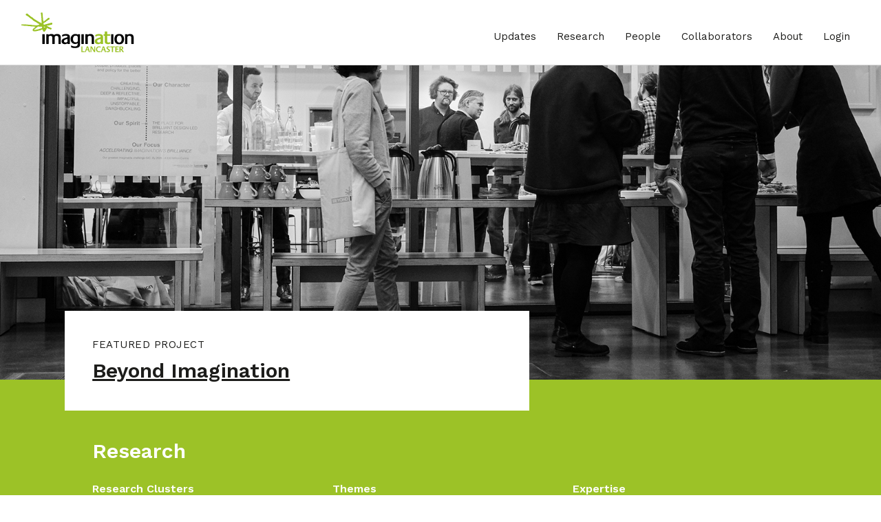

--- FILE ---
content_type: text/html; charset=UTF-8
request_url: http://imagination-old.lancaster.ac.uk/research/?_sft_expertise=architectural-design
body_size: 52684
content:
<!DOCTYPE html>
<html lang="en-GB">
    <head>


        <title>Research - ImaginationLancaster</title>

        <meta charset="UTF-8">
        <meta name="viewport" content="width=device-width, height=device-height, initial-scale=1.0">
        <meta name="description" content="We believe in the unstoppable power of imagination.">
        <link rel="icon" href="http://imagination-old.lancaster.ac.uk/wp-content/themes/lancaster-theme/assets/img/favicon.png" type="image/x-icon" />

        <meta name='robots' content='max-image-preview:large' />
	<style>img:is([sizes="auto" i], [sizes^="auto," i]) { contain-intrinsic-size: 3000px 1500px }</style>
	<link rel='dns-prefetch' href='//fonts.googleapis.com' />
<script type="text/javascript">
/* <![CDATA[ */
window._wpemojiSettings = {"baseUrl":"https:\/\/s.w.org\/images\/core\/emoji\/16.0.1\/72x72\/","ext":".png","svgUrl":"https:\/\/s.w.org\/images\/core\/emoji\/16.0.1\/svg\/","svgExt":".svg","source":{"concatemoji":"http:\/\/imagination-old.lancaster.ac.uk\/wp-includes\/js\/wp-emoji-release.min.js?ver=6.8.2"}};
/*! This file is auto-generated */
!function(s,n){var o,i,e;function c(e){try{var t={supportTests:e,timestamp:(new Date).valueOf()};sessionStorage.setItem(o,JSON.stringify(t))}catch(e){}}function p(e,t,n){e.clearRect(0,0,e.canvas.width,e.canvas.height),e.fillText(t,0,0);var t=new Uint32Array(e.getImageData(0,0,e.canvas.width,e.canvas.height).data),a=(e.clearRect(0,0,e.canvas.width,e.canvas.height),e.fillText(n,0,0),new Uint32Array(e.getImageData(0,0,e.canvas.width,e.canvas.height).data));return t.every(function(e,t){return e===a[t]})}function u(e,t){e.clearRect(0,0,e.canvas.width,e.canvas.height),e.fillText(t,0,0);for(var n=e.getImageData(16,16,1,1),a=0;a<n.data.length;a++)if(0!==n.data[a])return!1;return!0}function f(e,t,n,a){switch(t){case"flag":return n(e,"\ud83c\udff3\ufe0f\u200d\u26a7\ufe0f","\ud83c\udff3\ufe0f\u200b\u26a7\ufe0f")?!1:!n(e,"\ud83c\udde8\ud83c\uddf6","\ud83c\udde8\u200b\ud83c\uddf6")&&!n(e,"\ud83c\udff4\udb40\udc67\udb40\udc62\udb40\udc65\udb40\udc6e\udb40\udc67\udb40\udc7f","\ud83c\udff4\u200b\udb40\udc67\u200b\udb40\udc62\u200b\udb40\udc65\u200b\udb40\udc6e\u200b\udb40\udc67\u200b\udb40\udc7f");case"emoji":return!a(e,"\ud83e\udedf")}return!1}function g(e,t,n,a){var r="undefined"!=typeof WorkerGlobalScope&&self instanceof WorkerGlobalScope?new OffscreenCanvas(300,150):s.createElement("canvas"),o=r.getContext("2d",{willReadFrequently:!0}),i=(o.textBaseline="top",o.font="600 32px Arial",{});return e.forEach(function(e){i[e]=t(o,e,n,a)}),i}function t(e){var t=s.createElement("script");t.src=e,t.defer=!0,s.head.appendChild(t)}"undefined"!=typeof Promise&&(o="wpEmojiSettingsSupports",i=["flag","emoji"],n.supports={everything:!0,everythingExceptFlag:!0},e=new Promise(function(e){s.addEventListener("DOMContentLoaded",e,{once:!0})}),new Promise(function(t){var n=function(){try{var e=JSON.parse(sessionStorage.getItem(o));if("object"==typeof e&&"number"==typeof e.timestamp&&(new Date).valueOf()<e.timestamp+604800&&"object"==typeof e.supportTests)return e.supportTests}catch(e){}return null}();if(!n){if("undefined"!=typeof Worker&&"undefined"!=typeof OffscreenCanvas&&"undefined"!=typeof URL&&URL.createObjectURL&&"undefined"!=typeof Blob)try{var e="postMessage("+g.toString()+"("+[JSON.stringify(i),f.toString(),p.toString(),u.toString()].join(",")+"));",a=new Blob([e],{type:"text/javascript"}),r=new Worker(URL.createObjectURL(a),{name:"wpTestEmojiSupports"});return void(r.onmessage=function(e){c(n=e.data),r.terminate(),t(n)})}catch(e){}c(n=g(i,f,p,u))}t(n)}).then(function(e){for(var t in e)n.supports[t]=e[t],n.supports.everything=n.supports.everything&&n.supports[t],"flag"!==t&&(n.supports.everythingExceptFlag=n.supports.everythingExceptFlag&&n.supports[t]);n.supports.everythingExceptFlag=n.supports.everythingExceptFlag&&!n.supports.flag,n.DOMReady=!1,n.readyCallback=function(){n.DOMReady=!0}}).then(function(){return e}).then(function(){var e;n.supports.everything||(n.readyCallback(),(e=n.source||{}).concatemoji?t(e.concatemoji):e.wpemoji&&e.twemoji&&(t(e.twemoji),t(e.wpemoji)))}))}((window,document),window._wpemojiSettings);
/* ]]> */
</script>
<style id='wp-emoji-styles-inline-css' type='text/css'>

	img.wp-smiley, img.emoji {
		display: inline !important;
		border: none !important;
		box-shadow: none !important;
		height: 1em !important;
		width: 1em !important;
		margin: 0 0.07em !important;
		vertical-align: -0.1em !important;
		background: none !important;
		padding: 0 !important;
	}
</style>
<link rel='stylesheet' id='wp-block-library-css' href='http://imagination-old.lancaster.ac.uk/wp-includes/css/dist/block-library/style.min.css?ver=6.8.2' type='text/css' media='all' />
<style id='classic-theme-styles-inline-css' type='text/css'>
/*! This file is auto-generated */
.wp-block-button__link{color:#fff;background-color:#32373c;border-radius:9999px;box-shadow:none;text-decoration:none;padding:calc(.667em + 2px) calc(1.333em + 2px);font-size:1.125em}.wp-block-file__button{background:#32373c;color:#fff;text-decoration:none}
</style>
<style id='safe-svg-svg-icon-style-inline-css' type='text/css'>
.safe-svg-cover{text-align:center}.safe-svg-cover .safe-svg-inside{display:inline-block;max-width:100%}.safe-svg-cover svg{fill:currentColor;height:100%;max-height:100%;max-width:100%;width:100%}

</style>
<style id='global-styles-inline-css' type='text/css'>
:root{--wp--preset--aspect-ratio--square: 1;--wp--preset--aspect-ratio--4-3: 4/3;--wp--preset--aspect-ratio--3-4: 3/4;--wp--preset--aspect-ratio--3-2: 3/2;--wp--preset--aspect-ratio--2-3: 2/3;--wp--preset--aspect-ratio--16-9: 16/9;--wp--preset--aspect-ratio--9-16: 9/16;--wp--preset--color--black: #000000;--wp--preset--color--cyan-bluish-gray: #abb8c3;--wp--preset--color--white: #ffffff;--wp--preset--color--pale-pink: #f78da7;--wp--preset--color--vivid-red: #cf2e2e;--wp--preset--color--luminous-vivid-orange: #ff6900;--wp--preset--color--luminous-vivid-amber: #fcb900;--wp--preset--color--light-green-cyan: #7bdcb5;--wp--preset--color--vivid-green-cyan: #00d084;--wp--preset--color--pale-cyan-blue: #8ed1fc;--wp--preset--color--vivid-cyan-blue: #0693e3;--wp--preset--color--vivid-purple: #9b51e0;--wp--preset--gradient--vivid-cyan-blue-to-vivid-purple: linear-gradient(135deg,rgba(6,147,227,1) 0%,rgb(155,81,224) 100%);--wp--preset--gradient--light-green-cyan-to-vivid-green-cyan: linear-gradient(135deg,rgb(122,220,180) 0%,rgb(0,208,130) 100%);--wp--preset--gradient--luminous-vivid-amber-to-luminous-vivid-orange: linear-gradient(135deg,rgba(252,185,0,1) 0%,rgba(255,105,0,1) 100%);--wp--preset--gradient--luminous-vivid-orange-to-vivid-red: linear-gradient(135deg,rgba(255,105,0,1) 0%,rgb(207,46,46) 100%);--wp--preset--gradient--very-light-gray-to-cyan-bluish-gray: linear-gradient(135deg,rgb(238,238,238) 0%,rgb(169,184,195) 100%);--wp--preset--gradient--cool-to-warm-spectrum: linear-gradient(135deg,rgb(74,234,220) 0%,rgb(151,120,209) 20%,rgb(207,42,186) 40%,rgb(238,44,130) 60%,rgb(251,105,98) 80%,rgb(254,248,76) 100%);--wp--preset--gradient--blush-light-purple: linear-gradient(135deg,rgb(255,206,236) 0%,rgb(152,150,240) 100%);--wp--preset--gradient--blush-bordeaux: linear-gradient(135deg,rgb(254,205,165) 0%,rgb(254,45,45) 50%,rgb(107,0,62) 100%);--wp--preset--gradient--luminous-dusk: linear-gradient(135deg,rgb(255,203,112) 0%,rgb(199,81,192) 50%,rgb(65,88,208) 100%);--wp--preset--gradient--pale-ocean: linear-gradient(135deg,rgb(255,245,203) 0%,rgb(182,227,212) 50%,rgb(51,167,181) 100%);--wp--preset--gradient--electric-grass: linear-gradient(135deg,rgb(202,248,128) 0%,rgb(113,206,126) 100%);--wp--preset--gradient--midnight: linear-gradient(135deg,rgb(2,3,129) 0%,rgb(40,116,252) 100%);--wp--preset--font-size--small: 13px;--wp--preset--font-size--medium: 20px;--wp--preset--font-size--large: 36px;--wp--preset--font-size--x-large: 42px;--wp--preset--spacing--20: 0.44rem;--wp--preset--spacing--30: 0.67rem;--wp--preset--spacing--40: 1rem;--wp--preset--spacing--50: 1.5rem;--wp--preset--spacing--60: 2.25rem;--wp--preset--spacing--70: 3.38rem;--wp--preset--spacing--80: 5.06rem;--wp--preset--shadow--natural: 6px 6px 9px rgba(0, 0, 0, 0.2);--wp--preset--shadow--deep: 12px 12px 50px rgba(0, 0, 0, 0.4);--wp--preset--shadow--sharp: 6px 6px 0px rgba(0, 0, 0, 0.2);--wp--preset--shadow--outlined: 6px 6px 0px -3px rgba(255, 255, 255, 1), 6px 6px rgba(0, 0, 0, 1);--wp--preset--shadow--crisp: 6px 6px 0px rgba(0, 0, 0, 1);}:where(.is-layout-flex){gap: 0.5em;}:where(.is-layout-grid){gap: 0.5em;}body .is-layout-flex{display: flex;}.is-layout-flex{flex-wrap: wrap;align-items: center;}.is-layout-flex > :is(*, div){margin: 0;}body .is-layout-grid{display: grid;}.is-layout-grid > :is(*, div){margin: 0;}:where(.wp-block-columns.is-layout-flex){gap: 2em;}:where(.wp-block-columns.is-layout-grid){gap: 2em;}:where(.wp-block-post-template.is-layout-flex){gap: 1.25em;}:where(.wp-block-post-template.is-layout-grid){gap: 1.25em;}.has-black-color{color: var(--wp--preset--color--black) !important;}.has-cyan-bluish-gray-color{color: var(--wp--preset--color--cyan-bluish-gray) !important;}.has-white-color{color: var(--wp--preset--color--white) !important;}.has-pale-pink-color{color: var(--wp--preset--color--pale-pink) !important;}.has-vivid-red-color{color: var(--wp--preset--color--vivid-red) !important;}.has-luminous-vivid-orange-color{color: var(--wp--preset--color--luminous-vivid-orange) !important;}.has-luminous-vivid-amber-color{color: var(--wp--preset--color--luminous-vivid-amber) !important;}.has-light-green-cyan-color{color: var(--wp--preset--color--light-green-cyan) !important;}.has-vivid-green-cyan-color{color: var(--wp--preset--color--vivid-green-cyan) !important;}.has-pale-cyan-blue-color{color: var(--wp--preset--color--pale-cyan-blue) !important;}.has-vivid-cyan-blue-color{color: var(--wp--preset--color--vivid-cyan-blue) !important;}.has-vivid-purple-color{color: var(--wp--preset--color--vivid-purple) !important;}.has-black-background-color{background-color: var(--wp--preset--color--black) !important;}.has-cyan-bluish-gray-background-color{background-color: var(--wp--preset--color--cyan-bluish-gray) !important;}.has-white-background-color{background-color: var(--wp--preset--color--white) !important;}.has-pale-pink-background-color{background-color: var(--wp--preset--color--pale-pink) !important;}.has-vivid-red-background-color{background-color: var(--wp--preset--color--vivid-red) !important;}.has-luminous-vivid-orange-background-color{background-color: var(--wp--preset--color--luminous-vivid-orange) !important;}.has-luminous-vivid-amber-background-color{background-color: var(--wp--preset--color--luminous-vivid-amber) !important;}.has-light-green-cyan-background-color{background-color: var(--wp--preset--color--light-green-cyan) !important;}.has-vivid-green-cyan-background-color{background-color: var(--wp--preset--color--vivid-green-cyan) !important;}.has-pale-cyan-blue-background-color{background-color: var(--wp--preset--color--pale-cyan-blue) !important;}.has-vivid-cyan-blue-background-color{background-color: var(--wp--preset--color--vivid-cyan-blue) !important;}.has-vivid-purple-background-color{background-color: var(--wp--preset--color--vivid-purple) !important;}.has-black-border-color{border-color: var(--wp--preset--color--black) !important;}.has-cyan-bluish-gray-border-color{border-color: var(--wp--preset--color--cyan-bluish-gray) !important;}.has-white-border-color{border-color: var(--wp--preset--color--white) !important;}.has-pale-pink-border-color{border-color: var(--wp--preset--color--pale-pink) !important;}.has-vivid-red-border-color{border-color: var(--wp--preset--color--vivid-red) !important;}.has-luminous-vivid-orange-border-color{border-color: var(--wp--preset--color--luminous-vivid-orange) !important;}.has-luminous-vivid-amber-border-color{border-color: var(--wp--preset--color--luminous-vivid-amber) !important;}.has-light-green-cyan-border-color{border-color: var(--wp--preset--color--light-green-cyan) !important;}.has-vivid-green-cyan-border-color{border-color: var(--wp--preset--color--vivid-green-cyan) !important;}.has-pale-cyan-blue-border-color{border-color: var(--wp--preset--color--pale-cyan-blue) !important;}.has-vivid-cyan-blue-border-color{border-color: var(--wp--preset--color--vivid-cyan-blue) !important;}.has-vivid-purple-border-color{border-color: var(--wp--preset--color--vivid-purple) !important;}.has-vivid-cyan-blue-to-vivid-purple-gradient-background{background: var(--wp--preset--gradient--vivid-cyan-blue-to-vivid-purple) !important;}.has-light-green-cyan-to-vivid-green-cyan-gradient-background{background: var(--wp--preset--gradient--light-green-cyan-to-vivid-green-cyan) !important;}.has-luminous-vivid-amber-to-luminous-vivid-orange-gradient-background{background: var(--wp--preset--gradient--luminous-vivid-amber-to-luminous-vivid-orange) !important;}.has-luminous-vivid-orange-to-vivid-red-gradient-background{background: var(--wp--preset--gradient--luminous-vivid-orange-to-vivid-red) !important;}.has-very-light-gray-to-cyan-bluish-gray-gradient-background{background: var(--wp--preset--gradient--very-light-gray-to-cyan-bluish-gray) !important;}.has-cool-to-warm-spectrum-gradient-background{background: var(--wp--preset--gradient--cool-to-warm-spectrum) !important;}.has-blush-light-purple-gradient-background{background: var(--wp--preset--gradient--blush-light-purple) !important;}.has-blush-bordeaux-gradient-background{background: var(--wp--preset--gradient--blush-bordeaux) !important;}.has-luminous-dusk-gradient-background{background: var(--wp--preset--gradient--luminous-dusk) !important;}.has-pale-ocean-gradient-background{background: var(--wp--preset--gradient--pale-ocean) !important;}.has-electric-grass-gradient-background{background: var(--wp--preset--gradient--electric-grass) !important;}.has-midnight-gradient-background{background: var(--wp--preset--gradient--midnight) !important;}.has-small-font-size{font-size: var(--wp--preset--font-size--small) !important;}.has-medium-font-size{font-size: var(--wp--preset--font-size--medium) !important;}.has-large-font-size{font-size: var(--wp--preset--font-size--large) !important;}.has-x-large-font-size{font-size: var(--wp--preset--font-size--x-large) !important;}
:where(.wp-block-post-template.is-layout-flex){gap: 1.25em;}:where(.wp-block-post-template.is-layout-grid){gap: 1.25em;}
:where(.wp-block-columns.is-layout-flex){gap: 2em;}:where(.wp-block-columns.is-layout-grid){gap: 2em;}
:root :where(.wp-block-pullquote){font-size: 1.5em;line-height: 1.6;}
</style>
<link rel='stylesheet' id='contact-form-7-css' href='http://imagination-old.lancaster.ac.uk/wp-content/plugins/contact-form-7/includes/css/styles.css?ver=6.1.1' type='text/css' media='all' />
<link rel='stylesheet' id='search-filter-plugin-styles-css' href='http://imagination-old.lancaster.ac.uk/wp-content/plugins/search-filter-pro/public/assets/css/search-filter.min.css?ver=2.4.6' type='text/css' media='all' />
<link rel='stylesheet' id='core-css' href='http://imagination-old.lancaster.ac.uk/wp-content/themes/lancaster-theme/assets/css/lancaster.min.css?ver=20190725' type='text/css' media='all' />
<link rel='stylesheet' id='multiselect-css' href='http://imagination-old.lancaster.ac.uk/wp-content/themes/lancaster-theme/assets/css/multiselect.css?ver=20190725' type='text/css' media='all' />
<link rel='stylesheet' id='fonts-css' href='https://fonts.googleapis.com/css?family=Work+Sans%3A400%2C600%2C700&#038;display=swap&#038;ver=20190725' type='text/css' media='all' />
<script type="text/javascript" src="http://imagination-old.lancaster.ac.uk/wp-includes/js/jquery/jquery.min.js?ver=3.7.1" id="jquery-core-js"></script>
<script type="text/javascript" src="http://imagination-old.lancaster.ac.uk/wp-includes/js/jquery/jquery-migrate.min.js?ver=3.4.1" id="jquery-migrate-js"></script>
<script type="text/javascript" id="search-filter-plugin-build-js-extra">
/* <![CDATA[ */
var SF_LDATA = {"ajax_url":"http:\/\/imagination-old.lancaster.ac.uk\/wp-admin\/admin-ajax.php","home_url":"http:\/\/imagination-old.lancaster.ac.uk\/"};
/* ]]> */
</script>
<script type="text/javascript" src="http://imagination-old.lancaster.ac.uk/wp-content/plugins/search-filter-pro/public/assets/js/search-filter-build.min.js?ver=2.4.6" id="search-filter-plugin-build-js"></script>
<script type="text/javascript" src="http://imagination-old.lancaster.ac.uk/wp-content/plugins/search-filter-pro/public/assets/js/chosen.jquery.min.js?ver=2.4.6" id="search-filter-plugin-chosen-js"></script>
<link rel="https://api.w.org/" href="http://imagination-old.lancaster.ac.uk/wp-json/" /><link rel="EditURI" type="application/rsd+xml" title="RSD" href="http://imagination-old.lancaster.ac.uk/xmlrpc.php?rsd" />
<meta name="generator" content="WordPress 6.8.2" />
<link rel="icon" href="http://imagination-old.lancaster.ac.uk/wp-content/uploads/2020/03/Imagination-logo-150x150.png" sizes="32x32" />
<link rel="icon" href="http://imagination-old.lancaster.ac.uk/wp-content/uploads/2020/03/Imagination-logo-300x300.png" sizes="192x192" />
<link rel="apple-touch-icon" href="http://imagination-old.lancaster.ac.uk/wp-content/uploads/2020/03/Imagination-logo-300x300.png" />
<meta name="msapplication-TileImage" content="http://imagination-old.lancaster.ac.uk/wp-content/uploads/2020/03/Imagination-logo-300x300.png" />
		<style type="text/css" id="wp-custom-css">
			.ev {
	opacity:1 !important;
	/*added 4/3/21 as a temporary fix for issues with viewport-triggered opacity trasitions*/
}
.sf-input-select {
	visibility:visible !important;
	/*added 17/3/21 as a temporary fix for issues with viewport-triggered opacity trasitions*/
}		</style>
		
        <noscript>
            <style>
                .ev {
                    opacity: 1 !important;
                    transform: translate(0) !important;
                }
            </style>
        </noscript>
    </head>

    <body class="blog wp-theme-lancaster-theme">
                    <header class="header">
	<div class="header__logo">
		<a href="http://imagination-old.lancaster.ac.uk" title="Homepage">
			<img src="http://imagination-old.lancaster.ac.uk/wp-content/themes/lancaster-theme/assets/img/header/imagination-lancaster-logo.svg" alt="Imagination Lancaster logo" width="165" height="60"/>
		</a>
	</div>
	<div class="header__nav">
		<nav>
			<ul role="menu">
									<li class="menu-item" role="menuitem">
						<a href="http://imagination-old.lancaster.ac.uk/updates/" title="">Updates</a>
					</li>
									<li class="menu-item" role="menuitem">
						<a href="http://imagination-old.lancaster.ac.uk/research/" title="">Research</a>
					</li>
									<li class="menu-item" role="menuitem">
						<a href="http://imagination-old.lancaster.ac.uk/people/" title="">People</a>
					</li>
									<li class="menu-item" role="menuitem">
						<a href="http://imagination-old.lancaster.ac.uk/collaborators/" title="">Collaborators</a>
					</li>
									<li class="menu-item" role="menuitem">
						<a href="http://imagination-old.lancaster.ac.uk/about/" title="">About</a>
					</li>
									<li class="menu-item" role="menuitem">
						<a href="http://imagination-old.lancaster.ac.uk/wp-admin/" title="">Login</a>
					</li>
							</ul>
		</nav>
		<button class="header__open-btn" id="navOpenBtn" aria-label="Open menu">
			<span></span>
		</button>
	</div>
</header>

            <nav class="side-nav">
	<ul class="side-nav__menu" role="menu">
					<li class="menu-item menu-item--has-children" role="menuitem">
				<a href="http://imagination-old.lancaster.ac.uk/updates/" title="Updates">Updates</a>
									<ul role="menu">
													<li class="menu-item" role="menuitem">
								<a href="/updates/news/" title="News">News</a>
							</li>
													<li class="menu-item" role="menuitem">
								<a href="/updates/articles/" title="Articles">Articles</a>
							</li>
													<li class="menu-item" role="menuitem">
								<a href="/updates/publications" title="Publications">Publications</a>
							</li>
													<li class="menu-item" role="menuitem">
								<a href="/updates/events" title="Events">Events</a>
							</li>
											</ul>
							</li>
					<li class="menu-item menu-item--has-children" role="menuitem">
				<a href="http://imagination-old.lancaster.ac.uk/research/" title="Research">Research</a>
									<ul role="menu">
													<li class="menu-item" role="menuitem">
								<a href="/research/?_sft_status=current#results" title="Current">Current</a>
							</li>
													<li class="menu-item" role="menuitem">
								<a href="/research#past" title="Past">Past</a>
							</li>
											</ul>
							</li>
					<li class="menu-item menu-item--has-children" role="menuitem">
				<a href="http://imagination-old.lancaster.ac.uk/people/" title="People">People</a>
									<ul role="menu">
													<li class="menu-item" role="menuitem">
								<a href="/people#current" title="Current">Current</a>
							</li>
													<li class="menu-item" role="menuitem">
								<a href="/people#former" title="Former">Former</a>
							</li>
											</ul>
							</li>
					<li class="menu-item menu-item--has-children" role="menuitem">
				<a href="http://imagination-old.lancaster.ac.uk/collaborators/" title="Collaborators">Collaborators</a>
									<ul role="menu">
													<li class="menu-item" role="menuitem">
								<a href="/collaborators#government" title="Government">Government</a>
							</li>
													<li class="menu-item" role="menuitem">
								<a href="/collaborators#industry" title="Industry">Industry</a>
							</li>
											</ul>
							</li>
					<li class="menu-item menu-item--has-children" role="menuitem">
				<a href="http://imagination-old.lancaster.ac.uk/about/" title="About">About</a>
									<ul role="menu">
													<li class="menu-item" role="menuitem">
								<a href="/about/" title="Study">Study</a>
							</li>
													<li class="menu-item" role="menuitem">
								<a href="/about#contact" title="Contact">Contact</a>
							</li>
											</ul>
							</li>
			</ul>
			<div class="side-nav__form">
							<h4>Follow ImaginationLancaster for updates and events</h4>
								
	            <nav class="socials ev ev--d4">
	                <a target="_blank" class="socialico" href="https://twitter.com/imaginationlanc?lang=en">l</a>
	                <a target="_blank" class="socialico" href="https://www.facebook.com/LICAatLancaster/">f</a>
	                <a target="_blank" class="socialico" href="https://www.linkedin.com/school/lancaster-university/">i</a>
	            </nav>
		
					</div>
		<button class="side-nav__close-btn" id="navCloseBtn" aria-label="Close menu"></button>
</nav>

        
        <main class="main">
            

	<div class="featured bg-green">
		<article class="featured__hero ev">
			<div style="background-image: url(http://imagination-old.lancaster.ac.uk/wp-content/uploads/2019/12/Beyond_Imagination_crop.jpg)"></div>
			<div class="container-fluid">
				<div class="row justify-content-center" id="results">
					<div class="col-12 col-md-10">
						<div class="padded-text">
							<h3 class="h2">
								<span class="text-tag">Featured Project</span>
								<a href="http://imagination-old.lancaster.ac.uk/project/beyond-imagination/"
								   title="Beyond Imagination">Beyond Imagination</a>
							</h3>
						</div>
					</div>
				</div>
			</div>
		</article>
	</div>

	<section class="filters bg-green">
		<div class="container-fluid">
			<div class="row justify-content-center">
				<div class="col-12 col-md-10">
					<div class="row justify-content-between">
						<div class="col-auto">
							<h2 class="ev">Research</h2>
						</div>
						<div class="col-auto">
							<!-- <a class="view-all" href="research#results" title="View all projects">View all</a> -->
						</div>
					</div>
					<div class="row justify-content-between">
						<div class="col-12">

							<form data-sf-form-id='173' data-is-rtl='0' data-maintain-state='' data-results-url='http://imagination-old.lancaster.ac.uk/research/' data-ajax-url='http://imagination-old.lancaster.ac.uk/research/?sf_data=all' data-ajax-form-url='http://imagination-old.lancaster.ac.uk/?sfid=173&amp;sf_action=get_data&amp;sf_data=form' data-display-result-method='archive' data-use-history-api='1' data-template-loaded='1' data-lang-code='' data-ajax='1' data-ajax-data-type='html' data-ajax-target='#projectsContainer' data-ajax-pagination-type='infinite_scroll' data-show-scroll-loader='' data-infinite-scroll-container='.filter-results' data-infinite-scroll-trigger='-1000' data-ajax-links-selector='.pagination a' data-update-ajax-url='0' data-only-results-ajax='1' data-scroll-to-pos='0' data-init-paged='1' data-auto-update='1' data-auto-count='1' action='http://imagination-old.lancaster.ac.uk/research/' method='post' class='searchandfilter' id='search-filter-form-173' autocomplete='off' data-instance-count='1'><ul><li class="sf-field-taxonomy-cluster" data-sf-field-name="_sft_cluster" data-sf-field-type="taxonomy" data-sf-field-input-type="multiselect"><h4>Research Clusters</h4>		<label>
				<select data-placeholder="All Clusters" data-operator="or" multiple="multiple" name="_sft_cluster[]" class="sf-input-select" title="">
			
						<option class="sf-level-0 sf-item-6" data-sf-count="3" data-sf-depth="0" value="city-and-urban">City &amp; Urban</option>
						<option class="sf-level-0 sf-item-5" data-sf-count="4" data-sf-depth="0" value="community-and-public-sector">Community and Public Sector</option>
						<option class="sf-level-0 sf-item-3" data-sf-count="0" data-sf-depth="0" value="factory-and-workplace">Factory &amp; Workplace</option>
						<option class="sf-level-0 sf-item-2" data-sf-count="8" data-sf-depth="0" value="home-and-living">Home and Living</option>
						<option class="sf-level-0 sf-item-4" data-sf-count="5" data-sf-depth="0" value="population-and-policy">Population and Policy</option>
					</select>
		</label>		</li><li class="sf-field-taxonomy-theme" data-sf-field-name="_sft_theme" data-sf-field-type="taxonomy" data-sf-field-input-type="multiselect"><h4>Themes</h4>		<label>
				<select data-placeholder="All Themes" data-operator="or" multiple="multiple" name="_sft_theme[]" class="sf-input-select" title="">
			
						<option class="sf-level-0 sf-item-8" data-sf-count="10" data-sf-depth="0" value="health">Health</option>
						<option class="sf-level-0 sf-item-9" data-sf-count="5" data-sf-depth="0" value="international">International</option>
						<option class="sf-level-0 sf-item-44" data-sf-count="0" data-sf-depth="0" value="prosperity-and-evaluation">Prosperity and Evaluation</option>
						<option class="sf-level-0 sf-item-7" data-sf-count="7" data-sf-depth="0" value="sustainability">Sustainability</option>
					</select>
		</label>		</li><li class="sf-field-taxonomy-expertise" data-sf-field-name="_sft_expertise" data-sf-field-type="taxonomy" data-sf-field-input-type="multiselect"><h4>Expertise</h4>		<label>
				<select data-placeholder="All Expertise" data-operator="or" multiple="multiple" name="_sft_expertise[]" class="sf-input-select" title="">
			
						<option class="sf-level-0 sf-item-45 sf-option-active" selected="selected" data-sf-count="15" data-sf-depth="0" value="architectural-design">Architectural Design</option>
						<option class="sf-level-0 sf-item-19" data-sf-count="29" data-sf-depth="0" value="democratising-innovation">Democratising Innovation</option>
						<option class="sf-level-0 sf-item-43" data-sf-count="12" data-sf-depth="0" value="design-fiction">Design Fiction</option>
						<option class="sf-level-0 sf-item-13" data-sf-count="31" data-sf-depth="0" value="design-for-sustainability">Design for Sustainability</option>
						<option class="sf-level-0 sf-item-39" data-sf-count="38" data-sf-depth="0" value="design-futures">Design Futures</option>
						<option class="sf-level-0 sf-item-10" data-sf-count="16" data-sf-depth="0" value="design-management">Design Management</option>
						<option class="sf-level-0 sf-item-12" data-sf-count="45" data-sf-depth="0" value="digital-interactions">Digital Interactions</option>
						<option class="sf-level-0 sf-item-11" data-sf-count="8" data-sf-depth="0" value="ethics-through-design">Ethics Through Design</option>
						<option class="sf-level-0 sf-item-47" data-sf-count="1" data-sf-depth="0" value="evaluation">Evaluation</option>
						<option class="sf-level-0 sf-item-22" data-sf-count="11" data-sf-depth="0" value="evidence-based-design">Evidence-based Design</option>
						<option class="sf-level-0 sf-item-46" data-sf-count="5" data-sf-depth="0" value="healthy-buildings">Healthy Buildings</option>
						<option class="sf-level-0 sf-item-18" data-sf-count="17" data-sf-depth="0" value="open-design">Open Design</option>
						<option class="sf-level-0 sf-item-21" data-sf-count="6" data-sf-depth="0" value="post-human-design">Post-human Design</option>
						<option class="sf-level-0 sf-item-16" data-sf-count="14" data-sf-depth="0" value="public-sector-transformation">Public Sector Transformation</option>
						<option class="sf-level-0 sf-item-15" data-sf-count="16" data-sf-depth="0" value="service-design">Service Design</option>
						<option class="sf-level-0 sf-item-20" data-sf-count="23" data-sf-depth="0" value="socially-responsible-design">Socially Responsible Design</option>
						<option class="sf-level-0 sf-item-17" data-sf-count="27" data-sf-depth="0" value="speculative-design">Speculative Design</option>
						<option class="sf-level-0 sf-item-14" data-sf-count="28" data-sf-depth="0" value="urban-design">Urban Design</option>
					</select>
		</label>		</li></ul></form>

  						</div>

					</div>


				</div>
			</div>
		</div>
	</section>



	<section class="py-5">
		<div class="container-fluid">
			<div class="row justify-content-center">
				<div class="col-12 col-md-10">


						<div id="projectsContainer">






		                    			                    <div class="card-row filter-results">

			                  											


																																																						

										
										<article class="card " data-status="current"  data-cluster="City &amp; Urban, Population and Policy" data-theme="" data-expertise="Architectural Design, Design Futures, Public Sector Transformation">

										


											

											<!-- Clusters: City &amp; Urban, Population and Policy<br />
											Theme: <br />
											Expertise: Architectural Design, Design Futures, Public Sector Transformation -->

											<a href="http://imagination-old.lancaster.ac.uk/project/imagination-networks/" title="Imagination Networks">
												<div class="thumb" style="background-image: url(http://imagination-old.lancaster.ac.uk/wp-content/uploads/2022/03/MorecambeFeb22IL04447-scaled.jpg)"></div>
												<h4>Imagination Networks</h4>
											</a>
										</article>
			                        


																																																						

										
										<article class="card " data-status="current"  data-cluster="Population and Policy" data-theme="" data-expertise="Architectural Design, Urban Design">

										


											

											<!-- Clusters: Population and Policy<br />
											Theme: <br />
											Expertise: Architectural Design, Urban Design -->

											<a href="http://imagination-old.lancaster.ac.uk/project/lancaster-civic-vision/" title="Lancaster Civic Vision">
												<div class="thumb" style="background-image: url(http://imagination-old.lancaster.ac.uk/wp-content/uploads/2022/02/Lancaster-Civic-VIsion-e1646065778620.png)"></div>
												<h4>Lancaster Civic Vision</h4>
											</a>
										</article>
			                        


																																																						

										
										<article class="card " data-status="current"  data-cluster="Home and Living" data-theme="" data-expertise="Architectural Design">

										


											

											<!-- Clusters: Home and Living<br />
											Theme: <br />
											Expertise: Architectural Design -->

											<a href="http://imagination-old.lancaster.ac.uk/project/co-presence-in-the-architectural-studio/" title="Co-Presence in the Architectural Studio">
												<div class="thumb" style="background-image: url(http://imagination-old.lancaster.ac.uk/wp-content/uploads/2022/01/collab.jpg)"></div>
												<h4>Co-Presence in the Architectural Studio</h4>
											</a>
										</article>
			                        


																																																						

										
										<article class="card " data-status="current"  data-cluster="Home and Living" data-theme="" data-expertise="Architectural Design, Evidence-based Design">

										


											

											<!-- Clusters: Home and Living<br />
											Theme: <br />
											Expertise: Architectural Design, Evidence-based Design -->

											<a href="http://imagination-old.lancaster.ac.uk/project/coliving-configurations/" title="Coliving Genotypes">
												<div class="thumb" style="background-image: url(http://imagination-old.lancaster.ac.uk/wp-content/uploads/2021/06/Cover01.jpg)"></div>
												<h4>Coliving Genotypes</h4>
											</a>
										</article>
			                        


																																																						

										
										<article class="card " data-status="current"  data-cluster="Community and Public Sector" data-theme="Health, Sustainability" data-expertise="Architectural Design, Design for Sustainability, Public Sector Transformation, Urban Design">

										


											

											<!-- Clusters: Community and Public Sector<br />
											Theme: Health, Sustainability<br />
											Expertise: Architectural Design, Design for Sustainability, Public Sector Transformation, Urban Design -->

											<a href="http://imagination-old.lancaster.ac.uk/project/growing-together/" title="Growing Together: a barometer to understanding and activate social wellbeing through micro-gardening">
												<div class="thumb" style="background-image: url(http://imagination-old.lancaster.ac.uk/wp-content/uploads/2021/06/LogoGT-LLL.jpg)"></div>
												<h4>Growing Together: a barometer to understanding and activate social wellbeing through micro-gardening</h4>
											</a>
										</article>
			                        


																																																						

										
										<article class="card " data-status="current"  data-cluster="Population and Policy" data-theme="Health, International" data-expertise="Architectural Design, Urban Design">

										


											

											<!-- Clusters: Population and Policy<br />
											Theme: Health, International<br />
											Expertise: Architectural Design, Urban Design -->

											<a href="http://imagination-old.lancaster.ac.uk/project/caring-with-cities/" title="Caring – with cities. BA Funding">
												<div class="thumb" style="background-image: url(http://imagination-old.lancaster.ac.uk/wp-content/uploads/2021/05/care.jpg)"></div>
												<h4>Caring – with cities. BA Funding</h4>
											</a>
										</article>
			                        


																																																						

										
										<article class="card " data-status="current"  data-cluster="City &amp; Urban, Community and Public Sector, Population and Policy" data-theme="Health" data-expertise="Architectural Design, Democratising Innovation, Design for Sustainability, Public Sector Transformation, Urban Design">

										


											

											<!-- Clusters: City &amp; Urban, Community and Public Sector, Population and Policy<br />
											Theme: Health<br />
											Expertise: Architectural Design, Democratising Innovation, Design for Sustainability, Public Sector Transformation, Urban Design -->

											<a href="http://imagination-old.lancaster.ac.uk/project/mapping-values/" title="Mapping Values">
												<div class="thumb" style="background-image: url(http://imagination-old.lancaster.ac.uk/wp-content/uploads/2021/05/MV-Logo2-website2.jpg)"></div>
												<h4>Mapping Values</h4>
											</a>
										</article>
			                        


																																																						

										
										<article class="card " data-status="current"  data-cluster="City &amp; Urban, Community and Public Sector, Population and Policy" data-theme="Health, Sustainability" data-expertise="Architectural Design, Public Sector Transformation, Urban Design">

										


											

											<!-- Clusters: City &amp; Urban, Community and Public Sector, Population and Policy<br />
											Theme: Health, Sustainability<br />
											Expertise: Architectural Design, Public Sector Transformation, Urban Design -->

											<a href="http://imagination-old.lancaster.ac.uk/project/youth-democracy-and-sustainable-citizenship/" title="Youth, Democracy, and Sustainable Citizenship">
												<div class="thumb" style="background-image: url(http://imagination-old.lancaster.ac.uk/wp-content/uploads/2021/05/MirianCalvo_Bordeaux-Pres.jpg)"></div>
												<h4>Youth, Democracy, and Sustainable Citizenship</h4>
											</a>
										</article>
			                        


																																																						

										
										<article class="card " data-status="current"  data-cluster="Home and Living" data-theme="Health, International, Sustainability" data-expertise="Architectural Design, Healthy Buildings">

										


											

											<!-- Clusters: Home and Living<br />
											Theme: Health, International, Sustainability<br />
											Expertise: Architectural Design, Healthy Buildings -->

											<a href="http://imagination-old.lancaster.ac.uk/project/iea-ebc-annex-86-energy-efficient-indoor-air-quality-management-in-residential-buildings/" title="IEA EBC &#8211; Annex 86 &#8211; Energy Efficient Indoor Air Quality Management in Residential Buildings">
												<div class="thumb" style="background-image: url(http://imagination-old.lancaster.ac.uk/wp-content/uploads/2021/05/About_Annex68_top2.jpg)"></div>
												<h4>IEA EBC &#8211; Annex 86 &#8211; Energy Efficient Indoor Air Quality Management in Residential Buildings</h4>
											</a>
										</article>
			                        


																																																						

										
										<article class="card " data-status="current"  data-cluster="Home and Living" data-theme="Health, International, Sustainability" data-expertise="Architectural Design, Design for Sustainability, Healthy Buildings">

										


											

											<!-- Clusters: Home and Living<br />
											Theme: Health, International, Sustainability<br />
											Expertise: Architectural Design, Design for Sustainability, Healthy Buildings -->

											<a href="http://imagination-old.lancaster.ac.uk/project/latamhaus-sustainable-healthy-and-affordable-homes/" title="LatamHaus: sustainable, healthy and affordable homes">
												<div class="thumb" style="background-image: url(http://imagination-old.lancaster.ac.uk/wp-content/uploads/2021/03/Workshop-and-whiteboards.png)"></div>
												<h4>LatamHaus: sustainable, healthy and affordable homes</h4>
											</a>
										</article>
			                        


																																																						

										
										<article class="card " data-status="current"  data-cluster="Home and Living" data-theme="" data-expertise="Architectural Design, Evidence-based Design">

										


											

											<!-- Clusters: Home and Living<br />
											Theme: <br />
											Expertise: Architectural Design, Evidence-based Design -->

											<a href="http://imagination-old.lancaster.ac.uk/project/coliving-co-presence/" title="Coliving, Copresence and Conversation">
												<div class="thumb" style="background-image: url(http://imagination-old.lancaster.ac.uk/wp-content/uploads/2021/03/WNU_Space-Syntax-Conference_Image_Emad-Alyedreessy-scaled.jpg)"></div>
												<h4>Coliving, Copresence and Conversation</h4>
											</a>
										</article>
			                        


																																																						

										
										<article class="card " data-status="current"  data-cluster="Home and Living" data-theme="Health, Sustainability" data-expertise="Architectural Design, Healthy Buildings">

										


											

											<!-- Clusters: Home and Living<br />
											Theme: Health, Sustainability<br />
											Expertise: Architectural Design, Healthy Buildings -->

											<a href="http://imagination-old.lancaster.ac.uk/project/sources-behaviour-and-mitigation-strategies-influencing-indoor-air-quality-a-pilot-study/" title="Sources, behaviour and mitigation strategies influencing indoor air quality: A pilot study">
												<div class="thumb" style="background-image: url(http://imagination-old.lancaster.ac.uk/wp-content/uploads/2021/01/SAQN_network.jpg)"></div>
												<h4>Sources, behaviour and mitigation strategies influencing indoor air quality: A pilot study</h4>
											</a>
										</article>
			                        


																																																						

										
										<article class="card " data-status="current"  data-cluster="Community and Public Sector" data-theme="Health, Sustainability" data-expertise="Architectural Design, Design Futures, Public Sector Transformation, Urban Design">

										


											

											<!-- Clusters: Community and Public Sector<br />
											Theme: Health, Sustainability<br />
											Expertise: Architectural Design, Design Futures, Public Sector Transformation, Urban Design -->

											<a href="http://imagination-old.lancaster.ac.uk/project/my-mainway/" title="My Mainway">
												<div class="thumb" style="background-image: url(http://imagination-old.lancaster.ac.uk/wp-content/uploads/2020/09/image-1-scaled.jpg)"></div>
												<h4>My Mainway</h4>
											</a>
										</article>
			                        


																																																						

										
										<article class="card " data-status="current"  data-cluster="Home and Living" data-theme="Health, International, Sustainability" data-expertise="Architectural Design, Design for Sustainability, Healthy Buildings">

										


											

											<!-- Clusters: Home and Living<br />
											Theme: Health, International, Sustainability<br />
											Expertise: Architectural Design, Design for Sustainability, Healthy Buildings -->

											<a href="http://imagination-old.lancaster.ac.uk/project/indoor-air-quality-in-passivhaus-dwelling-an-approach-with-low-cost-monitors/" title="Indoor air quality in Passivhaus dwellings: an approach with low-cost monitors">
												<div class="thumb" style="background-image: url(http://imagination-old.lancaster.ac.uk/wp-content/uploads/2020/08/Passivhaus_principles.png)"></div>
												<h4>Indoor air quality in Passivhaus dwellings: an approach with low-cost monitors</h4>
											</a>
										</article>
			                        


																																																						

										
										<article class="card " data-status="current"  data-cluster="Home and Living" data-theme="Health, International" data-expertise="Architectural Design, Design for Sustainability, Healthy Buildings, Urban Design">

										


											

											<!-- Clusters: Home and Living<br />
											Theme: Health, International<br />
											Expertise: Architectural Design, Design for Sustainability, Healthy Buildings, Urban Design -->

											<a href="http://imagination-old.lancaster.ac.uk/project/international-sustainable-architectural-design-in-listed-buildings-workshop/" title="Re-shaping the Historic City: An International Workshop to Intervene Listed Buildings">
												<div class="thumb" style="background-image: url(http://imagination-old.lancaster.ac.uk/wp-content/uploads/2020/08/9-corners-scketch.jpg)"></div>
												<h4>Re-shaping the Historic City: An International Workshop to Intervene Listed Buildings</h4>
											</a>
										</article>
			                        			                    </div>
		                    

						</div>



						<!-- <div class="pagination"></div> -->
				</div>
			</div>
		</div>
	</section>















        </main>


        <footer class="footer">
	<section class="footer__nav">
		<div class="container-fluid">
			<div class="row justify-content-center">
				<div class="col-12 col-md-10">
					<ul class="top-level-menu" role="menu">
													<li class="menu-item menu-item--has-children" role="menuitem">
								<a href="http://imagination-old.lancaster.ac.uk/updates/" title="Updates">Updates</a>
																	<ul role="menu">
																					<li class="menu-item" role="menuitem">
												<a href="/updates/news/" title="News">News</a>
											</li>
																					<li class="menu-item" role="menuitem">
												<a href="/updates/articles/" title="Articles">Articles</a>
											</li>
																					<li class="menu-item" role="menuitem">
												<a href="/updates/publications" title="Publications">Publications</a>
											</li>
																					<li class="menu-item" role="menuitem">
												<a href="/updates/events" title="Events">Events</a>
											</li>
																			</ul>
															</li>
													<li class="menu-item menu-item--has-children" role="menuitem">
								<a href="http://imagination-old.lancaster.ac.uk/research/" title="Research">Research</a>
																	<ul role="menu">
																					<li class="menu-item" role="menuitem">
												<a href="/research/?_sft_status=current#results" title="Current">Current</a>
											</li>
																					<li class="menu-item" role="menuitem">
												<a href="/research#past" title="Past">Past</a>
											</li>
																			</ul>
															</li>
													<li class="menu-item menu-item--has-children" role="menuitem">
								<a href="http://imagination-old.lancaster.ac.uk/people/" title="People">People</a>
																	<ul role="menu">
																					<li class="menu-item" role="menuitem">
												<a href="/people#current" title="Current">Current</a>
											</li>
																					<li class="menu-item" role="menuitem">
												<a href="/people#former" title="Former">Former</a>
											</li>
																			</ul>
															</li>
													<li class="menu-item menu-item--has-children" role="menuitem">
								<a href="http://imagination-old.lancaster.ac.uk/collaborators/" title="Collaborators">Collaborators</a>
																	<ul role="menu">
																					<li class="menu-item" role="menuitem">
												<a href="/collaborators#government" title="Government">Government</a>
											</li>
																					<li class="menu-item" role="menuitem">
												<a href="/collaborators#industry" title="Industry">Industry</a>
											</li>
																			</ul>
															</li>
													<li class="menu-item menu-item--has-children" role="menuitem">
								<a href="http://imagination-old.lancaster.ac.uk/about/" title="About">About</a>
																	<ul role="menu">
																					<li class="menu-item" role="menuitem">
												<a href="/about/" title="Study">Study</a>
											</li>
																					<li class="menu-item" role="menuitem">
												<a href="/about#contact" title="Contact">Contact</a>
											</li>
																			</ul>
															</li>
											</ul>
				</div>
			</div>
		</div>
	</section>
	<section class="footer__form">
		<div class="container-fluid">
			<div class="row justify-content-center">
				<div class="col-12 col-md-10">
					<div class="row justify-content-center align-items-end">
													<div class="col-12 col-md-4">
								<h4>Follow ImaginationLancaster for updates and events</h4>
							</div>
																			<div class="col-12 col-md-5">
			                    <nav class="socials ev ev--d4">
			                        <a target="_blank" class="socialico" href="https://twitter.com/imaginationlanc?lang=en">l</a>
			                        <a target="_blank" class="socialico" href="https://www.facebook.com/LICAatLancaster/">f</a>
			                        <a target="_blank" class="socialico" href="https://www.linkedin.com/school/lancaster-university/">i</a>
			                    </nav>
							</div>
												<div class="col-12 col-md-3 text-center text-md-right">
							<a class="d-block mt-5 mt-md-0" href="https://www.lancaster.ac.uk/" title="Lancaster University website" target="_blank" rel="noreferrer noopener">
								<img src="http://imagination-old.lancaster.ac.uk/wp-content/themes/lancaster-theme/assets/img/footer/lancaster-uni-logo.svg" alt="Lancaster university logo" width="140" height="44"/>
							</a>
						</div>
					</div>
				</div>
			</div>
		</div>
	</section>
	<section class="footer__lower">
		<div class="container-fluid">
			<div class="row justify-content-center">
				<div class="col-12 col-md-10">
					<div class="row justify-content-between align-items-center">
						<div class="col-12 col-md-auto">
							<p>&copy; 2026 All Rights Reserved.</p>
						</div>
						<div class="col-12 col-md-auto">
							<ul role="menu">
																	<li class="menu-item" role="menuitem">
										<a href="https://www.lancaster.ac.uk/privacy/" title="Privacy & Cookies">Privacy & Cookies</a>
									</li>
															</ul>
						</div>
					</div>
				</div>
			</div>
		</div>
	</section>
</footer>
        <script type="speculationrules">
{"prefetch":[{"source":"document","where":{"and":[{"href_matches":"\/*"},{"not":{"href_matches":["\/wp-*.php","\/wp-admin\/*","\/wp-content\/uploads\/*","\/wp-content\/*","\/wp-content\/plugins\/*","\/wp-content\/themes\/lancaster-theme\/*","\/*\\?(.+)"]}},{"not":{"selector_matches":"a[rel~=\"nofollow\"]"}},{"not":{"selector_matches":".no-prefetch, .no-prefetch a"}}]},"eagerness":"conservative"}]}
</script>
<script type="text/javascript" src="http://imagination-old.lancaster.ac.uk/wp-includes/js/dist/hooks.min.js?ver=4d63a3d491d11ffd8ac6" id="wp-hooks-js"></script>
<script type="text/javascript" src="http://imagination-old.lancaster.ac.uk/wp-includes/js/dist/i18n.min.js?ver=5e580eb46a90c2b997e6" id="wp-i18n-js"></script>
<script type="text/javascript" id="wp-i18n-js-after">
/* <![CDATA[ */
wp.i18n.setLocaleData( { 'text direction\u0004ltr': [ 'ltr' ] } );
/* ]]> */
</script>
<script type="text/javascript" src="http://imagination-old.lancaster.ac.uk/wp-content/plugins/contact-form-7/includes/swv/js/index.js?ver=6.1.1" id="swv-js"></script>
<script type="text/javascript" id="contact-form-7-js-before">
/* <![CDATA[ */
var wpcf7 = {
    "api": {
        "root": "http:\/\/imagination-old.lancaster.ac.uk\/wp-json\/",
        "namespace": "contact-form-7\/v1"
    }
};
/* ]]> */
</script>
<script type="text/javascript" src="http://imagination-old.lancaster.ac.uk/wp-content/plugins/contact-form-7/includes/js/index.js?ver=6.1.1" id="contact-form-7-js"></script>
<script type="text/javascript" src="http://imagination-old.lancaster.ac.uk/wp-includes/js/jquery/ui/core.min.js?ver=1.13.3" id="jquery-ui-core-js"></script>
<script type="text/javascript" src="http://imagination-old.lancaster.ac.uk/wp-includes/js/jquery/ui/datepicker.min.js?ver=1.13.3" id="jquery-ui-datepicker-js"></script>
<script type="text/javascript" id="jquery-ui-datepicker-js-after">
/* <![CDATA[ */
jQuery(function(jQuery){jQuery.datepicker.setDefaults({"closeText":"Close","currentText":"Today","monthNames":["January","February","March","April","May","June","July","August","September","October","November","December"],"monthNamesShort":["Jan","Feb","Mar","Apr","May","Jun","Jul","Aug","Sep","Oct","Nov","Dec"],"nextText":"Next","prevText":"Previous","dayNames":["Sunday","Monday","Tuesday","Wednesday","Thursday","Friday","Saturday"],"dayNamesShort":["Sun","Mon","Tue","Wed","Thu","Fri","Sat"],"dayNamesMin":["S","M","T","W","T","F","S"],"dateFormat":"dS MM yy","firstDay":1,"isRTL":false});});
/* ]]> */
</script>
<script type="text/javascript" src="http://imagination-old.lancaster.ac.uk/wp-content/themes/lancaster-theme/assets/js/build/lancaster.min.js?ver=20819" id="core-js"></script>






    </body>
</html>

--- FILE ---
content_type: image/svg+xml
request_url: http://imagination-old.lancaster.ac.uk/wp-content/themes/lancaster-theme/assets/img/icons/chevron-down-white.svg
body_size: 229
content:
<svg width="30" height="30" xmlns="http://www.w3.org/2000/svg">
  <path d="M2.695 8.28a1 1 0 1 0-1.39 1.44l13 12.555a1 1 0 0 0 1.39 0l13-12.556a1 1 0 0 0-1.39-1.438L15 20.166 2.695 8.28z" fill="#FFF" fill-rule="nonzero"/>
</svg>


--- FILE ---
content_type: application/x-javascript
request_url: http://imagination-old.lancaster.ac.uk/wp-content/themes/lancaster-theme/assets/js/build/lancaster.min.js?ver=20819
body_size: 162740
content:
"use strict";var _typeof="function"==typeof Symbol&&"symbol"==typeof Symbol.iterator?function(t){return typeof t}:function(t){return t&&"function"==typeof Symbol&&t.constructor===Symbol&&t!==Symbol.prototype?"symbol":typeof t};!function r(s,a,c){function l(n,t){if(!a[n]){if(!s[n]){var e="function"==typeof require&&require;if(!t&&e)return e(n,!0);if(u)return u(n,!0);var i=new Error("Cannot find module '"+n+"'");throw i.code="MODULE_NOT_FOUND",i}var o=a[n]={exports:{}};s[n][0].call(o.exports,function(t){var e=s[n][1][t];return l(e||t)},o,o.exports,r,s,a,c)}return a[n].exports}for(var u="function"==typeof require&&require,t=0;t<c.length;t++)l(c[t]);return l}({1:[function(n,t,e){(function(t){if(n(327),n(328),n(2),t._babelPolyfill)throw new Error("only one instance of babel-polyfill is allowed");t._babelPolyfill=!0;function e(t,e,n){t[e]||Object.defineProperty(t,e,{writable:!0,configurable:!0,value:n})}e(String.prototype,"padLeft","".padStart),e(String.prototype,"padRight","".padEnd),"pop,reverse,shift,keys,values,entries,indexOf,every,some,forEach,map,filter,find,findIndex,includes,join,slice,concat,push,splice,unshift,sort,lastIndexOf,reduce,reduceRight,copyWithin,fill".split(",").forEach(function(t){[][t]&&e(Array,t,Function.call.bind([][t]))})}).call(this,"undefined"!=typeof global?global:"undefined"!=typeof self?self:"undefined"!=typeof window?window:{})},{2:2,327:327,328:328}],2:[function(t,e,n){t(130),e.exports=t(23).RegExp.escape},{130:130,23:23}],3:[function(t,e,n){e.exports=function(t){if("function"!=typeof t)throw TypeError(t+" is not a function!");return t}},{}],4:[function(t,e,n){var i=t(18);e.exports=function(t,e){if("number"!=typeof t&&"Number"!=i(t))throw TypeError(e);return+t}},{18:18}],5:[function(t,e,n){var i=t(128)("unscopables"),o=Array.prototype;null==o[i]&&t(42)(o,i,{}),e.exports=function(t){o[i][t]=!0}},{128:128,42:42}],6:[function(t,e,n){e.exports=function(t,e,n,i){if(!(t instanceof e)||void 0!==i&&i in t)throw TypeError(n+": incorrect invocation!");return t}},{}],7:[function(t,e,n){var i=t(51);e.exports=function(t){if(!i(t))throw TypeError(t+" is not an object!");return t}},{51:51}],8:[function(t,e,n){var u=t(119),f=t(114),d=t(118);e.exports=[].copyWithin||function(t,e,n){var i=u(this),o=d(i.length),r=f(t,o),s=f(e,o),a=2<arguments.length?n:void 0,c=Math.min((void 0===a?o:f(a,o))-s,o-r),l=1;for(s<r&&r<s+c&&(l=-1,s+=c-1,r+=c-1);0<c--;)s in i?i[r]=i[s]:delete i[r],r+=l,s+=l;return i}},{114:114,118:118,119:119}],9:[function(t,e,n){var l=t(119),u=t(114),f=t(118);e.exports=function(t,e,n){for(var i=l(this),o=f(i.length),r=arguments.length,s=u(1<r?e:void 0,o),a=2<r?n:void 0,c=void 0===a?o:u(a,o);s<c;)i[s++]=t;return i}},{114:114,118:118,119:119}],10:[function(t,e,n){var i=t(39);e.exports=function(t,e){var n=[];return i(t,!1,n.push,n,e),n}},{39:39}],11:[function(t,e,n){var c=t(117),l=t(118),u=t(114);e.exports=function(a){return function(t,e,n){var i,o=c(t),r=l(o.length),s=u(n,r);if(a&&e!=e){for(;s<r;)if((i=o[s++])!=i)return!0}else for(;s<r;s++)if((a||s in o)&&o[s]===e)return a||s||0;return!a&&-1}}},{114:114,117:117,118:118}],12:[function(t,e,n){var w=t(25),b=t(47),S=t(119),x=t(118),i=t(15);e.exports=function(f,t){var d=1==f,p=2==f,h=3==f,v=4==f,g=6==f,y=5==f||g,m=t||i;return function(t,e,n){for(var i,o,r=S(t),s=b(r),a=w(e,n,3),c=x(s.length),l=0,u=d?m(t,c):p?m(t,0):void 0;l<c;l++)if((y||l in s)&&(o=a(i=s[l],l,r),f))if(d)u[l]=o;else if(o)switch(f){case 3:return!0;case 5:return i;case 6:return l;case 2:u.push(i)}else if(v)return!1;return g?-1:h||v?v:u}}},{118:118,119:119,15:15,25:25,47:47}],13:[function(t,e,n){var u=t(3),f=t(119),d=t(47),p=t(118);e.exports=function(t,e,n,i,o){u(e);var r=f(t),s=d(r),a=p(r.length),c=o?a-1:0,l=o?-1:1;if(n<2)for(;;){if(c in s){i=s[c],c+=l;break}if(c+=l,o?c<0:a<=c)throw TypeError("Reduce of empty array with no initial value")}for(;o?0<=c:c<a;c+=l)c in s&&(i=e(i,s[c],c,r));return i}},{118:118,119:119,3:3,47:47}],14:[function(t,e,n){var i=t(51),o=t(49),r=t(128)("species");e.exports=function(t){var e;return o(t)&&("function"!=typeof(e=t.constructor)||e!==Array&&!o(e.prototype)||(e=void 0),i(e)&&null===(e=e[r])&&(e=void 0)),void 0===e?Array:e}},{128:128,49:49,51:51}],15:[function(t,e,n){var i=t(14);e.exports=function(t,e){return new(i(t))(e)}},{14:14}],16:[function(t,e,n){var r=t(3),s=t(51),a=t(46),c=[].slice,l={};e.exports=Function.bind||function(e){function n(){var t=o.concat(c.call(arguments));return this instanceof n?function(t,e,n){if(!(e in l)){for(var i=[],o=0;o<e;o++)i[o]="a["+o+"]";l[e]=Function("F,a","return new F("+i.join(",")+")")}return l[e](t,n)}(i,t.length,t):a(i,t,e)}var i=r(this),o=c.call(arguments,1);return s(i.prototype)&&(n.prototype=i.prototype),n}},{3:3,46:46,51:51}],17:[function(t,e,n){var o=t(18),r=t(128)("toStringTag"),s="Arguments"==o(function(){return arguments}());e.exports=function(t){var e,n,i;return void 0===t?"Undefined":null===t?"Null":"string"==typeof(n=function(t,e){try{return t[e]}catch(t){}}(e=Object(t),r))?n:s?o(e):"Object"==(i=o(e))&&"function"==typeof e.callee?"Arguments":i}},{128:128,18:18}],18:[function(t,e,n){var i={}.toString;e.exports=function(t){return i.call(t).slice(8,-1)}},{}],19:[function(t,e,n){function s(t,e){var n,i=h(e);if("F"!==i)return t._i[i];for(n=t._f;n;n=n.n)if(n.k==e)return n}var a=t(72).f,c=t(71),l=t(93),u=t(25),f=t(6),d=t(39),i=t(55),o=t(57),r=t(100),p=t(29),h=t(66).fastKey,v=t(125),g=p?"_s":"size";e.exports={getConstructor:function(t,r,n,i){var o=t(function(t,e){f(t,o,r,"_i"),t._t=r,t._i=c(null),t._f=void 0,t._l=void 0,t[g]=0,null!=e&&d(e,n,t[i],t)});return l(o.prototype,{clear:function(){for(var t=v(this,r),e=t._i,n=t._f;n;n=n.n)n.r=!0,n.p&&(n.p=n.p.n=void 0),delete e[n.i];t._f=t._l=void 0,t[g]=0},delete:function(t){var e=v(this,r),n=s(e,t);if(n){var i=n.n,o=n.p;delete e._i[n.i],n.r=!0,o&&(o.n=i),i&&(i.p=o),e._f==n&&(e._f=i),e._l==n&&(e._l=o),e[g]--}return!!n},forEach:function(t,e){v(this,r);for(var n,i=u(t,1<arguments.length?e:void 0,3);n=n?n.n:this._f;)for(i(n.v,n.k,this);n&&n.r;)n=n.p},has:function(t){return!!s(v(this,r),t)}}),p&&a(o.prototype,"size",{get:function(){return v(this,r)[g]}}),o},def:function(t,e,n){var i,o,r=s(t,e);return r?r.v=n:(t._l=r={i:o=h(e,!0),k:e,v:n,p:i=t._l,n:void 0,r:!1},t._f||(t._f=r),i&&(i.n=r),t[g]++,"F"!==o&&(t._i[o]=r)),t},getEntry:s,setStrong:function(t,n,e){i(t,n,function(t,e){this._t=v(t,n),this._k=e,this._l=void 0},function(){for(var t=this,e=t._k,n=t._l;n&&n.r;)n=n.p;return t._t&&(t._l=n=n?n.n:t._t._f)?o(0,"keys"==e?n.k:"values"==e?n.v:[n.k,n.v]):(t._t=void 0,o(1))},e?"entries":"values",!e,!0),r(n)}}},{100:100,125:125,25:25,29:29,39:39,55:55,57:57,6:6,66:66,71:71,72:72,93:93}],20:[function(t,e,n){var i=t(17),o=t(10);e.exports=function(t){return function(){if(i(this)!=t)throw TypeError(t+"#toJSON isn't generic");return o(this)}}},{10:10,17:17}],21:[function(t,e,n){function s(t){return t._l||(t._l=new y)}function i(t,e){return h(t.a,function(t){return t[0]===e})}var a=t(93),c=t(66).getWeak,o=t(7),l=t(51),u=t(6),f=t(39),r=t(12),d=t(41),p=t(125),h=r(5),v=r(6),g=0,y=function(){this.a=[]};y.prototype={get:function(t){var e=i(this,t);if(e)return e[1]},has:function(t){return!!i(this,t)},set:function(t,e){var n=i(this,t);n?n[1]=e:this.a.push([t,e])},delete:function(e){var t=v(this.a,function(t){return t[0]===e});return~t&&this.a.splice(t,1),!!~t}},e.exports={getConstructor:function(t,n,i,o){var r=t(function(t,e){u(t,r,n,"_i"),t._t=n,t._i=g++,t._l=void 0,null!=e&&f(e,i,t[o],t)});return a(r.prototype,{delete:function(t){if(!l(t))return!1;var e=c(t);return!0===e?s(p(this,n)).delete(t):e&&d(e,this._i)&&delete e[this._i]},has:function(t){if(!l(t))return!1;var e=c(t);return!0===e?s(p(this,n)).has(t):e&&d(e,this._i)}}),r},def:function(t,e,n){var i=c(o(e),!0);return!0===i?s(t).set(e,n):i[t._i]=n,t},ufstore:s}},{12:12,125:125,39:39,41:41,51:51,6:6,66:66,7:7,93:93}],22:[function(t,e,n){var y=t(40),m=t(33),w=t(94),b=t(93),S=t(66),x=t(39),k=t(6),T=t(51),_=t(35),C=t(56),$=t(101),O=t(45);e.exports=function(i,t,e,n,o,r){function s(t){var n=u[t];w(u,t,"delete"==t?function(t){return!(r&&!T(t))&&n.call(this,0===t?0:t)}:"has"==t?function(t){return!(r&&!T(t))&&n.call(this,0===t?0:t)}:"get"==t?function(t){return r&&!T(t)?void 0:n.call(this,0===t?0:t)}:"add"==t?function(t){return n.call(this,0===t?0:t),this}:function(t,e){return n.call(this,0===t?0:t,e),this})}var a=y[i],c=a,l=o?"set":"add",u=c&&c.prototype,f={};if("function"==typeof c&&(r||u.forEach&&!_(function(){(new c).entries().next()}))){var d=new c,p=d[l](r?{}:-0,1)!=d,h=_(function(){d.has(1)}),v=C(function(t){new c(t)}),g=!r&&_(function(){for(var t=new c,e=5;e--;)t[l](e,e);return!t.has(-0)});v||(((c=t(function(t,e){k(t,c,i);var n=O(new a,t,c);return null!=e&&x(e,o,n[l],n),n})).prototype=u).constructor=c),(h||g)&&(s("delete"),s("has"),o&&s("get")),(g||p)&&s(l),r&&u.clear&&delete u.clear}else c=n.getConstructor(t,i,o,l),b(c.prototype,e),S.NEED=!0;return $(c,i),f[i]=c,m(m.G+m.W+m.F*(c!=a),f),r||n.setStrong(c,i,o),c}},{101:101,33:33,35:35,39:39,40:40,45:45,51:51,56:56,6:6,66:66,93:93,94:94}],23:[function(t,e,n){var i=e.exports={version:"2.5.0"};"number"==typeof __e&&(__e=i)},{}],24:[function(t,e,n){var i=t(72),o=t(92);e.exports=function(t,e,n){e in t?i.f(t,e,o(0,n)):t[e]=n}},{72:72,92:92}],25:[function(t,e,n){var r=t(3);e.exports=function(i,o,t){if(r(i),void 0===o)return i;switch(t){case 1:return function(t){return i.call(o,t)};case 2:return function(t,e){return i.call(o,t,e)};case 3:return function(t,e,n){return i.call(o,t,e,n)}}return function(){return i.apply(o,arguments)}}},{3:3}],26:[function(t,e,n){function o(t){return 9<t?t:"0"+t}var i=t(35),r=Date.prototype.getTime,s=Date.prototype.toISOString;e.exports=i(function(){return"0385-07-25T07:06:39.999Z"!=s.call(new Date(-5e13-1))})||!i(function(){s.call(new Date(NaN))})?function(){if(!isFinite(r.call(this)))throw RangeError("Invalid time value");var t=this,e=t.getUTCFullYear(),n=t.getUTCMilliseconds(),i=e<0?"-":9999<e?"+":"";return i+("00000"+Math.abs(e)).slice(i?-6:-4)+"-"+o(t.getUTCMonth()+1)+"-"+o(t.getUTCDate())+"T"+o(t.getUTCHours())+":"+o(t.getUTCMinutes())+":"+o(t.getUTCSeconds())+"."+(99<n?n:"0"+o(n))+"Z"}:s},{35:35}],27:[function(t,e,n){var i=t(7),o=t(120);e.exports=function(t){if("string"!==t&&"number"!==t&&"default"!==t)throw TypeError("Incorrect hint");return o(i(this),"number"!=t)}},{120:120,7:7}],28:[function(t,e,n){e.exports=function(t){if(null==t)throw TypeError("Can't call method on  "+t);return t}},{}],29:[function(t,e,n){e.exports=!t(35)(function(){return 7!=Object.defineProperty({},"a",{get:function(){return 7}}).a})},{35:35}],30:[function(t,e,n){var i=t(51),o=t(40).document,r=i(o)&&i(o.createElement);e.exports=function(t){return r?o.createElement(t):{}}},{40:40,51:51}],31:[function(t,e,n){e.exports="constructor,hasOwnProperty,isPrototypeOf,propertyIsEnumerable,toLocaleString,toString,valueOf".split(",")},{}],32:[function(t,e,n){var a=t(81),c=t(78),l=t(82);e.exports=function(t){var e=a(t),n=c.f;if(n)for(var i,o=n(t),r=l.f,s=0;o.length>s;)r.call(t,i=o[s++])&&e.push(i);return e}},{78:78,81:81,82:82}],33:[function(t,e,n){function h(t,e,n){var i,o,r,s,a=t&h.F,c=t&h.G,l=t&h.P,u=t&h.B,f=c?v:t&h.S?v[e]||(v[e]={}):(v[e]||{})[b],d=c?g:g[e]||(g[e]={}),p=d[b]||(d[b]={});for(i in c&&(n=e),n)r=((o=!a&&f&&void 0!==f[i])?f:n)[i],s=u&&o?w(r,v):l&&"function"==typeof r?w(Function.call,r):r,f&&m(f,i,r,t&h.U),d[i]!=r&&y(d,i,s),l&&p[i]!=r&&(p[i]=r)}var v=t(40),g=t(23),y=t(42),m=t(94),w=t(25),b="prototype";v.core=g,h.F=1,h.G=2,h.S=4,h.P=8,h.B=16,h.W=32,h.U=64,h.R=128,e.exports=h},{23:23,25:25,40:40,42:42,94:94}],34:[function(t,e,n){var i=t(128)("match");e.exports=function(e){var n=/./;try{"/./"[e](n)}catch(t){try{return n[i]=!1,!"/./"[e](n)}catch(t){}}return!0}},{128:128}],35:[function(t,e,n){e.exports=function(t){try{return!!t()}catch(t){return!0}}},{}],36:[function(t,e,n){var a=t(42),c=t(94),l=t(35),u=t(28),f=t(128);e.exports=function(e,t,n){var i=f(e),o=n(u,i,""[e]),r=o[0],s=o[1];l(function(){var t={};return t[i]=function(){return 7},7!=""[e](t)})&&(c(String.prototype,e,r),a(RegExp.prototype,i,2==t?function(t,e){return s.call(t,this,e)}:function(t){return s.call(t,this)}))}},{128:128,28:28,35:35,42:42,94:94}],37:[function(t,e,n){var i=t(7);e.exports=function(){var t=i(this),e="";return t.global&&(e+="g"),t.ignoreCase&&(e+="i"),t.multiline&&(e+="m"),t.unicode&&(e+="u"),t.sticky&&(e+="y"),e}},{7:7}],38:[function(t,e,n){var h=t(49),v=t(51),g=t(118),y=t(25),m=t(128)("isConcatSpreadable");e.exports=function t(e,n,i,o,r,s,a,c){for(var l,u,f=r,d=0,p=!!a&&y(a,c,3);d<o;){if(d in i){if(l=p?p(i[d],d,n):i[d],u=!1,v(l)&&(u=void 0!==(u=l[m])?!!u:h(l)),u&&0<s)f=t(e,n,l,g(l.length),f,s-1)-1;else{if(9007199254740991<=f)throw TypeError();e[f]=l}f++}d++}return f}},{118:118,128:128,25:25,49:49,51:51}],39:[function(t,e,n){var d=t(25),p=t(53),h=t(48),v=t(7),g=t(118),y=t(129),m={},w={};(n=e.exports=function(t,e,n,i,o){var r,s,a,c,l=o?function(){return t}:y(t),u=d(n,i,e?2:1),f=0;if("function"!=typeof l)throw TypeError(t+" is not iterable!");if(h(l)){for(r=g(t.length);f<r;f++)if((c=e?u(v(s=t[f])[0],s[1]):u(t[f]))===m||c===w)return c}else for(a=l.call(t);!(s=a.next()).done;)if((c=p(a,u,s.value,e))===m||c===w)return c}).BREAK=m,n.RETURN=w},{118:118,129:129,25:25,48:48,53:53,7:7}],40:[function(t,e,n){var i=e.exports="undefined"!=typeof window&&window.Math==Math?window:"undefined"!=typeof self&&self.Math==Math?self:Function("return this")();"number"==typeof __g&&(__g=i)},{}],41:[function(t,e,n){var i={}.hasOwnProperty;e.exports=function(t,e){return i.call(t,e)}},{}],42:[function(t,e,n){var i=t(72),o=t(92);e.exports=t(29)?function(t,e,n){return i.f(t,e,o(1,n))}:function(t,e,n){return t[e]=n,t}},{29:29,72:72,92:92}],43:[function(t,e,n){var i=t(40).document;e.exports=i&&i.documentElement},{40:40}],44:[function(t,e,n){e.exports=!t(29)&&!t(35)(function(){return 7!=Object.defineProperty(t(30)("div"),"a",{get:function(){return 7}}).a})},{29:29,30:30,35:35}],45:[function(t,e,n){var r=t(51),s=t(99).set;e.exports=function(t,e,n){var i,o=e.constructor;return o!==n&&"function"==typeof o&&(i=o.prototype)!==n.prototype&&r(i)&&s&&s(t,i),t}},{51:51,99:99}],46:[function(t,e,n){e.exports=function(t,e,n){var i=void 0===n;switch(e.length){case 0:return i?t():t.call(n);case 1:return i?t(e[0]):t.call(n,e[0]);case 2:return i?t(e[0],e[1]):t.call(n,e[0],e[1]);case 3:return i?t(e[0],e[1],e[2]):t.call(n,e[0],e[1],e[2]);case 4:return i?t(e[0],e[1],e[2],e[3]):t.call(n,e[0],e[1],e[2],e[3])}return t.apply(n,e)}},{}],47:[function(t,e,n){var i=t(18);e.exports=Object("z").propertyIsEnumerable(0)?Object:function(t){return"String"==i(t)?t.split(""):Object(t)}},{18:18}],48:[function(t,e,n){var i=t(58),o=t(128)("iterator"),r=Array.prototype;e.exports=function(t){return void 0!==t&&(i.Array===t||r[o]===t)}},{128:128,58:58}],49:[function(t,e,n){var i=t(18);e.exports=Array.isArray||function(t){return"Array"==i(t)}},{18:18}],50:[function(t,e,n){var i=t(51),o=Math.floor;e.exports=function(t){return!i(t)&&isFinite(t)&&o(t)===t}},{51:51}],51:[function(t,e,n){e.exports=function(t){return"object"===(void 0===t?"undefined":_typeof(t))?null!==t:"function"==typeof t}},{}],52:[function(t,e,n){var i=t(51),o=t(18),r=t(128)("match");e.exports=function(t){var e;return i(t)&&(void 0!==(e=t[r])?!!e:"RegExp"==o(t))}},{128:128,18:18,51:51}],53:[function(t,e,n){var r=t(7);e.exports=function(e,t,n,i){try{return i?t(r(n)[0],n[1]):t(n)}catch(t){var o=e.return;throw void 0!==o&&r(o.call(e)),t}}},{7:7}],54:[function(t,e,n){var i=t(71),o=t(92),r=t(101),s={};t(42)(s,t(128)("iterator"),function(){return this}),e.exports=function(t,e,n){t.prototype=i(s,{next:o(1,n)}),r(t,e+" Iterator")}},{101:101,128:128,42:42,71:71,92:92}],55:[function(t,e,n){function w(){return this}var b=t(60),S=t(33),x=t(94),k=t(42),T=t(41),_=t(58),C=t(54),$=t(101),O=t(79),A=t(128)("iterator"),P=!([].keys&&"next"in[].keys()),E="values";e.exports=function(t,e,n,i,o,r,s){C(n,e,i);function a(t){if(!P&&t in h)return h[t];switch(t){case"keys":case E:return function(){return new n(this,t)}}return function(){return new n(this,t)}}var c,l,u,f=e+" Iterator",d=o==E,p=!1,h=t.prototype,v=h[A]||h["@@iterator"]||o&&h[o],g=v||a(o),y=o?d?a("entries"):g:void 0,m="Array"==e&&h.entries||v;if(m&&(u=O(m.call(new t)))!==Object.prototype&&u.next&&($(u,f,!0),b||T(u,A)||k(u,A,w)),d&&v&&v.name!==E&&(p=!0,g=function(){return v.call(this)}),b&&!s||!P&&!p&&h[A]||k(h,A,g),_[e]=g,_[f]=w,o)if(c={values:d?g:a(E),keys:r?g:a("keys"),entries:y},s)for(l in c)l in h||x(h,l,c[l]);else S(S.P+S.F*(P||p),e,c);return c}},{101:101,128:128,33:33,41:41,42:42,54:54,58:58,60:60,79:79,94:94}],56:[function(t,e,n){var r=t(128)("iterator"),s=!1;try{var i=[7][r]();i.return=function(){s=!0},Array.from(i,function(){throw 2})}catch(t){}e.exports=function(t,e){if(!e&&!s)return!1;var n=!1;try{var i=[7],o=i[r]();o.next=function(){return{done:n=!0}},i[r]=function(){return o},t(i)}catch(t){}return n}},{128:128}],57:[function(t,e,n){e.exports=function(t,e){return{value:e,done:!!t}}},{}],58:[function(t,e,n){e.exports={}},{}],59:[function(t,e,n){var a=t(81),c=t(117);e.exports=function(t,e){for(var n,i=c(t),o=a(i),r=o.length,s=0;s<r;)if(i[n=o[s++]]===e)return n}},{117:117,81:81}],60:[function(t,e,n){e.exports=!1},{}],61:[function(t,e,n){var i=Math.expm1;e.exports=!i||22025.465794806718<i(10)||i(10)<22025.465794806718||-2e-17!=i(-2e-17)?function(t){return 0==(t=+t)?t:-1e-6<t&&t<1e-6?t+t*t/2:Math.exp(t)-1}:i},{}],62:[function(t,e,n){var r=t(65),i=Math.pow,s=i(2,-52),a=i(2,-23),c=i(2,127)*(2-a),l=i(2,-126);e.exports=Math.fround||function(t){var e,n,i=Math.abs(t),o=r(t);return i<l?o*function(t){return t+1/s-1/s}(i/l/a)*l*a:c<(n=(e=(1+a/s)*i)-(e-i))||n!=n?o*(1/0):o*n}},{65:65}],63:[function(t,e,n){e.exports=Math.log1p||function(t){return-1e-8<(t=+t)&&t<1e-8?t-t*t/2:Math.log(1+t)}},{}],64:[function(t,e,n){e.exports=Math.scale||function(t,e,n,i,o){return 0===arguments.length||t!=t||e!=e||n!=n||i!=i||o!=o?NaN:t===1/0||t===-1/0?t:(t-e)*(o-i)/(n-e)+i}},{}],65:[function(t,e,n){e.exports=Math.sign||function(t){return 0==(t=+t)||t!=t?t:t<0?-1:1}},{}],66:[function(t,e,n){function i(t){a(t,o,{value:{i:"O"+ ++c,w:{}}})}var o=t(124)("meta"),r=t(51),s=t(41),a=t(72).f,c=0,l=Object.isExtensible||function(){return!0},u=!t(35)(function(){return l(Object.preventExtensions({}))}),f=e.exports={KEY:o,NEED:!1,fastKey:function(t,e){if(!r(t))return"symbol"==(void 0===t?"undefined":_typeof(t))?t:("string"==typeof t?"S":"P")+t;if(!s(t,o)){if(!l(t))return"F";if(!e)return"E";i(t)}return t[o].i},getWeak:function(t,e){if(!s(t,o)){if(!l(t))return!0;if(!e)return!1;i(t)}return t[o].w},onFreeze:function(t){return u&&f.NEED&&l(t)&&!s(t,o)&&i(t),t}}},{124:124,35:35,41:41,51:51,72:72}],67:[function(t,e,n){function o(t,e,n){var i=a.get(t);if(!i){if(!n)return;a.set(t,i=new r)}var o=i.get(e);if(!o){if(!n)return;i.set(e,o=new r)}return o}var r=t(160),i=t(33),s=t(103)("metadata"),a=s.store||(s.store=new(t(266)));e.exports={store:a,map:o,has:function(t,e,n){var i=o(e,n,!1);return void 0!==i&&i.has(t)},get:function(t,e,n){var i=o(e,n,!1);return void 0===i?void 0:i.get(t)},set:function(t,e,n,i){o(n,i,!0).set(t,e)},keys:function(t,e){var n=o(t,e,!1),i=[];return n&&n.forEach(function(t,e){i.push(e)}),i},key:function(t){return void 0===t||"symbol"==(void 0===t?"undefined":_typeof(t))?t:String(t)},exp:function(t){i(i.S,"Reflect",t)}}},{103:103,160:160,266:266,33:33}],68:[function(t,e,n){var a=t(40),c=t(113).set,l=a.MutationObserver||a.WebKitMutationObserver,u=a.process,f=a.Promise,d="process"==t(18)(u);e.exports=function(){function t(){var t,e;for(d&&(t=u.domain)&&t.exit();n;){e=n.fn,n=n.next;try{e()}catch(t){throw n?o():i=void 0,t}}i=void 0,t&&t.enter()}var n,i,o;if(d)o=function(){u.nextTick(t)};else if(l){var e=!0,r=document.createTextNode("");new l(t).observe(r,{characterData:!0}),o=function(){r.data=e=!e}}else if(f&&f.resolve){var s=f.resolve();o=function(){s.then(t)}}else o=function(){c.call(a,t)};return function(t){var e={fn:t,next:void 0};i&&(i.next=e),n||(n=e,o()),i=e}}},{113:113,18:18,40:40}],69:[function(t,e,n){var o=t(3);function i(t){var n,i;this.promise=new t(function(t,e){if(void 0!==n||void 0!==i)throw TypeError("Bad Promise constructor");n=t,i=e}),this.resolve=o(n),this.reject=o(i)}e.exports.f=function(t){return new i(t)}},{3:3}],70:[function(t,e,n){var d=t(81),p=t(78),h=t(82),v=t(119),g=t(47),o=Object.assign;e.exports=!o||t(35)(function(){var t={},e={},n=Symbol(),i="abcdefghijklmnopqrst";return t[n]=7,i.split("").forEach(function(t){e[t]=t}),7!=o({},t)[n]||Object.keys(o({},e)).join("")!=i})?function(t,e){for(var n=v(t),i=arguments.length,o=1,r=p.f,s=h.f;o<i;)for(var a,c=g(arguments[o++]),l=r?d(c).concat(r(c)):d(c),u=l.length,f=0;f<u;)s.call(c,a=l[f++])&&(n[a]=c[a]);return n}:o},{119:119,35:35,47:47,78:78,81:81,82:82}],71:[function(i,t,e){function o(){}var r=i(7),s=i(73),a=i(31),c=i(102)("IE_PROTO"),l="prototype",u=function(){var t,e=i(30)("iframe"),n=a.length;for(e.style.display="none",i(43).appendChild(e),e.src="javascript:",(t=e.contentWindow.document).open(),t.write("<script>document.F=Object<\/script>"),t.close(),u=t.F;n--;)delete u[l][a[n]];return u()};t.exports=Object.create||function(t,e){var n;return null!==t?(o[l]=r(t),n=new o,o[l]=null,n[c]=t):n=u(),void 0===e?n:s(n,e)}},{102:102,30:30,31:31,43:43,7:7,73:73}],72:[function(t,e,n){var i=t(7),o=t(44),r=t(120),s=Object.defineProperty;n.f=t(29)?Object.defineProperty:function(t,e,n){if(i(t),e=r(e,!0),i(n),o)try{return s(t,e,n)}catch(t){}if("get"in n||"set"in n)throw TypeError("Accessors not supported!");return"value"in n&&(t[e]=n.value),t}},{120:120,29:29,44:44,7:7}],73:[function(t,e,n){var s=t(72),a=t(7),c=t(81);e.exports=t(29)?Object.defineProperties:function(t,e){a(t);for(var n,i=c(e),o=i.length,r=0;r<o;)s.f(t,n=i[r++],e[n]);return t}},{29:29,7:7,72:72,81:81}],74:[function(e,t,n){t.exports=e(60)||!e(35)(function(){var t=Math.random();__defineSetter__.call(null,t,function(){}),delete e(40)[t]})},{35:35,40:40,60:60}],75:[function(t,e,n){var i=t(82),o=t(92),r=t(117),s=t(120),a=t(41),c=t(44),l=Object.getOwnPropertyDescriptor;n.f=t(29)?l:function(t,e){if(t=r(t),e=s(e,!0),c)try{return l(t,e)}catch(t){}if(a(t,e))return o(!i.f.call(t,e),t[e])}},{117:117,120:120,29:29,41:41,44:44,82:82,92:92}],76:[function(t,e,n){var i=t(117),o=t(77).f,r={}.toString,s="object"==("undefined"==typeof window?"undefined":_typeof(window))&&window&&Object.getOwnPropertyNames?Object.getOwnPropertyNames(window):[];e.exports.f=function(t){return s&&"[object Window]"==r.call(t)?function(t){try{return o(t)}catch(t){return s.slice()}}(t):o(i(t))}},{117:117,77:77}],77:[function(t,e,n){var i=t(80),o=t(31).concat("length","prototype");n.f=Object.getOwnPropertyNames||function(t){return i(t,o)}},{31:31,80:80}],78:[function(t,e,n){n.f=Object.getOwnPropertySymbols},{}],79:[function(t,e,n){var i=t(41),o=t(119),r=t(102)("IE_PROTO"),s=Object.prototype;e.exports=Object.getPrototypeOf||function(t){return t=o(t),i(t,r)?t[r]:"function"==typeof t.constructor&&t instanceof t.constructor?t.constructor.prototype:t instanceof Object?s:null}},{102:102,119:119,41:41}],80:[function(t,e,n){var s=t(41),a=t(117),c=t(11)(!1),l=t(102)("IE_PROTO");e.exports=function(t,e){var n,i=a(t),o=0,r=[];for(n in i)n!=l&&s(i,n)&&r.push(n);for(;e.length>o;)s(i,n=e[o++])&&(~c(r,n)||r.push(n));return r}},{102:102,11:11,117:117,41:41}],81:[function(t,e,n){var i=t(80),o=t(31);e.exports=Object.keys||function(t){return i(t,o)}},{31:31,80:80}],82:[function(t,e,n){n.f={}.propertyIsEnumerable},{}],83:[function(t,e,n){var o=t(33),r=t(23),s=t(35);e.exports=function(t,e){var n=(r.Object||{})[t]||Object[t],i={};i[t]=e(n),o(o.S+o.F*s(function(){n(1)}),"Object",i)}},{23:23,33:33,35:35}],84:[function(t,e,n){var c=t(81),l=t(117),u=t(82).f;e.exports=function(a){return function(t){for(var e,n=l(t),i=c(n),o=i.length,r=0,s=[];r<o;)u.call(n,e=i[r++])&&s.push(a?[e,n[e]]:n[e]);return s}}},{117:117,81:81,82:82}],85:[function(t,e,n){var i=t(77),o=t(78),r=t(7),s=t(40).Reflect;e.exports=s&&s.ownKeys||function(t){var e=i.f(r(t)),n=o.f;return n?e.concat(n(t)):e}},{40:40,7:7,77:77,78:78}],86:[function(t,e,n){var i=t(40).parseFloat,o=t(111).trim;e.exports=1/i(t(112)+"-0")!=-1/0?function(t){var e=o(String(t),3),n=i(e);return 0===n&&"-"==e.charAt(0)?-0:n}:i},{111:111,112:112,40:40}],87:[function(t,e,n){var i=t(40).parseInt,o=t(111).trim,r=t(112),s=/^[-+]?0[xX]/;e.exports=8!==i(r+"08")||22!==i(r+"0x16")?function(t,e){var n=o(String(t),3);return i(n,e>>>0||(s.test(n)?16:10))}:i},{111:111,112:112,40:40}],88:[function(t,e,n){var i=t(89),l=t(46),u=t(3);e.exports=function(){for(var o=u(this),r=arguments.length,s=Array(r),t=0,a=i._,c=!1;t<r;)(s[t]=arguments[t++])===a&&(c=!0);return function(){var t,e=arguments.length,n=0,i=0;if(!c&&!e)return l(o,s,this);if(t=s.slice(),c)for(;n<r;n++)t[n]===a&&(t[n]=arguments[i++]);for(;i<e;)t.push(arguments[i++]);return l(o,t,this)}}},{3:3,46:46,89:89}],89:[function(t,e,n){e.exports=t(40)},{40:40}],90:[function(t,e,n){e.exports=function(t){try{return{e:!1,v:t()}}catch(t){return{e:!0,v:t}}}},{}],91:[function(t,e,n){var i=t(69);e.exports=function(t,e){var n=i.f(t);return(0,n.resolve)(e),n.promise}},{69:69}],92:[function(t,e,n){e.exports=function(t,e){return{enumerable:!(1&t),configurable:!(2&t),writable:!(4&t),value:e}}},{}],93:[function(t,e,n){var o=t(94);e.exports=function(t,e,n){for(var i in e)o(t,i,e[i],n);return t}},{94:94}],94:[function(t,e,n){var r=t(40),s=t(42),a=t(41),c=t(124)("src"),i="toString",o=Function[i],l=(""+o).split(i);t(23).inspectSource=function(t){return o.call(t)},(e.exports=function(t,e,n,i){var o="function"==typeof n;o&&(a(n,"name")||s(n,"name",e)),t[e]!==n&&(o&&(a(n,c)||s(n,c,t[e]?""+t[e]:l.join(String(e)))),t===r?t[e]=n:i?t[e]?t[e]=n:s(t,e,n):(delete t[e],s(t,e,n)))})(Function.prototype,i,function(){return"function"==typeof this&&this[c]||o.call(this)})},{124:124,23:23,40:40,41:41,42:42}],95:[function(t,e,n){e.exports=function(e,n){var i=n===Object(n)?function(t){return n[t]}:n;return function(t){return String(t).replace(e,i)}}},{}],96:[function(t,e,n){e.exports=Object.is||function(t,e){return t===e?0!==t||1/t==1/e:t!=t&&e!=e}},{}],97:[function(t,e,n){var i=t(33),c=t(3),l=t(25),u=t(39);e.exports=function(t){i(i.S,t,{from:function(t,e,n){var i,o,r,s,a=e;return c(this),(i=void 0!==a)&&c(a),null==t?new this:(o=[],i?(r=0,s=l(a,n,2),u(t,!1,function(t){o.push(s(t,r++))})):u(t,!1,o.push,o),new this(o))}})}},{25:25,3:3,33:33,39:39}],98:[function(t,e,n){var i=t(33);e.exports=function(t){i(i.S,t,{of:function(){for(var t=arguments.length,e=Array(t);t--;)e[t]=arguments[t];return new this(e)}})}},{33:33}],99:[function(e,t,n){function o(t,e){if(r(t),!i(e)&&null!==e)throw TypeError(e+": can't set as prototype!")}var i=e(51),r=e(7);t.exports={set:Object.setPrototypeOf||("__proto__"in{}?function(t,n,i){try{(i=e(25)(Function.call,e(75).f(Object.prototype,"__proto__").set,2))(t,[]),n=!(t instanceof Array)}catch(t){n=!0}return function(t,e){return o(t,e),n?t.__proto__=e:i(t,e),t}}({},!1):void 0),check:o}},{25:25,51:51,7:7,75:75}],100:[function(t,e,n){var i=t(40),o=t(72),r=t(29),s=t(128)("species");e.exports=function(t){var e=i[t];r&&e&&!e[s]&&o.f(e,s,{configurable:!0,get:function(){return this}})}},{128:128,29:29,40:40,72:72}],101:[function(t,e,n){var i=t(72).f,o=t(41),r=t(128)("toStringTag");e.exports=function(t,e,n){t&&!o(t=n?t:t.prototype,r)&&i(t,r,{configurable:!0,value:e})}},{128:128,41:41,72:72}],102:[function(t,e,n){var i=t(103)("keys"),o=t(124);e.exports=function(t){return i[t]||(i[t]=o(t))}},{103:103,124:124}],103:[function(t,e,n){var i=t(40),o="__core-js_shared__",r=i[o]||(i[o]={});e.exports=function(t){return r[t]||(r[t]={})}},{40:40}],104:[function(t,e,n){var o=t(7),r=t(3),s=t(128)("species");e.exports=function(t,e){var n,i=o(t).constructor;return void 0===i||null==(n=o(i)[s])?e:r(n)}},{128:128,3:3,7:7}],105:[function(t,e,n){var i=t(35);e.exports=function(t,e){return!!t&&i(function(){e?t.call(null,function(){},1):t.call(null)})}},{35:35}],106:[function(t,e,n){var c=t(116),l=t(28);e.exports=function(a){return function(t,e){var n,i,o=String(l(t)),r=c(e),s=o.length;return r<0||s<=r?a?"":void 0:(n=o.charCodeAt(r))<55296||56319<n||r+1===s||(i=o.charCodeAt(r+1))<56320||57343<i?a?o.charAt(r):n:a?o.slice(r,r+2):i-56320+(n-55296<<10)+65536}}},{116:116,28:28}],107:[function(t,e,n){var i=t(52),o=t(28);e.exports=function(t,e,n){if(i(e))throw TypeError("String#"+n+" doesn't accept regex!");return String(o(t))}},{28:28,52:52}],108:[function(t,e,n){function i(t,e,n,i){var o=String(s(t)),r="<"+e;return""!==n&&(r+=" "+n+'="'+String(i).replace(a,"&quot;")+'"'),r+">"+o+"</"+e+">"}var o=t(33),r=t(35),s=t(28),a=/"/g;e.exports=function(e,t){var n={};n[e]=t(i),o(o.P+o.F*r(function(){var t=""[e]('"');return t!==t.toLowerCase()||3<t.split('"').length}),"String",n)}},{28:28,33:33,35:35}],109:[function(t,e,n){var u=t(118),f=t(110),d=t(28);e.exports=function(t,e,n,i){var o=String(d(t)),r=o.length,s=void 0===n?" ":String(n),a=u(e);if(a<=r||""==s)return o;var c=a-r,l=f.call(s,Math.ceil(c/s.length));return l.length>c&&(l=l.slice(0,c)),i?l+o:o+l}},{110:110,118:118,28:28}],110:[function(t,e,n){var o=t(116),r=t(28);e.exports=function(t){var e=String(r(this)),n="",i=o(t);if(i<0||i==1/0)throw RangeError("Count can't be negative");for(;0<i;(i>>>=1)&&(e+=e))1&i&&(n+=e);return n}},{116:116,28:28}],111:[function(t,e,n){function i(t,e,n){var i={},o=a(function(){return!!c[t]()||"​"!="​"[t]()}),r=i[t]=o?e(f):c[t];n&&(i[n]=r),s(s.P+s.F*o,"String",i)}var s=t(33),o=t(28),a=t(35),c=t(112),r="["+c+"]",l=RegExp("^"+r+r+"*"),u=RegExp(r+r+"*$"),f=i.trim=function(t,e){return t=String(o(t)),1&e&&(t=t.replace(l,"")),2&e&&(t=t.replace(u,"")),t};e.exports=i},{112:112,28:28,33:33,35:35}],112:[function(t,e,n){e.exports="\t\n\v\f\r   ᠎             　\u2028\u2029\ufeff"},{}],113:[function(t,e,n){function i(){var t=+this;if(w.hasOwnProperty(t)){var e=w[t];delete w[t],e()}}function o(t){i.call(t.data)}var r,s,a,c=t(25),l=t(46),u=t(43),f=t(30),d=t(40),p=d.process,h=d.setImmediate,v=d.clearImmediate,g=d.MessageChannel,y=d.Dispatch,m=0,w={},b="onreadystatechange";h&&v||(h=function(t){for(var e=[],n=1;n<arguments.length;)e.push(arguments[n++]);return w[++m]=function(){l("function"==typeof t?t:Function(t),e)},r(m),m},v=function(t){delete w[t]},"process"==t(18)(p)?r=function(t){p.nextTick(c(i,t,1))}:y&&y.now?r=function(t){y.now(c(i,t,1))}:g?(a=(s=new g).port2,s.port1.onmessage=o,r=c(a.postMessage,a,1)):d.addEventListener&&"function"==typeof postMessage&&!d.importScripts?(r=function(t){d.postMessage(t+"","*")},d.addEventListener("message",o,!1)):r=b in f("script")?function(t){u.appendChild(f("script"))[b]=function(){u.removeChild(this),i.call(t)}}:function(t){setTimeout(c(i,t,1),0)}),e.exports={set:h,clear:v}},{18:18,25:25,30:30,40:40,43:43,46:46}],114:[function(t,e,n){var i=t(116),o=Math.max,r=Math.min;e.exports=function(t,e){return(t=i(t))<0?o(t+e,0):r(t,e)}},{116:116}],115:[function(t,e,n){var i=t(116),o=t(118);e.exports=function(t){if(void 0===t)return 0;var e=i(t),n=o(e);if(e!==n)throw RangeError("Wrong length!");return n}},{116:116,118:118}],116:[function(t,e,n){var i=Math.ceil,o=Math.floor;e.exports=function(t){return isNaN(t=+t)?0:(0<t?o:i)(t)}},{}],117:[function(t,e,n){var i=t(47),o=t(28);e.exports=function(t){return i(o(t))}},{28:28,47:47}],118:[function(t,e,n){var i=t(116),o=Math.min;e.exports=function(t){return 0<t?o(i(t),9007199254740991):0}},{116:116}],119:[function(t,e,n){var i=t(28);e.exports=function(t){return Object(i(t))}},{28:28}],120:[function(t,e,n){var o=t(51);e.exports=function(t,e){if(!o(t))return t;var n,i;if(e&&"function"==typeof(n=t.toString)&&!o(i=n.call(t)))return i;if("function"==typeof(n=t.valueOf)&&!o(i=n.call(t)))return i;if(!e&&"function"==typeof(n=t.toString)&&!o(i=n.call(t)))return i;throw TypeError("Can't convert object to primitive value")}},{51:51}],121:[function(t,e,n){if(t(29)){var y=t(60),m=t(40),w=t(35),b=t(33),S=t(123),i=t(122),h=t(25),x=t(6),o=t(92),k=t(42),r=t(93),s=t(116),T=t(118),_=t(115),a=t(114),c=t(120),l=t(41),C=t(17),$=t(51),v=t(119),g=t(48),O=t(71),A=t(79),P=t(77).f,E=t(129),u=t(124),f=t(128),d=t(12),p=t(11),M=t(104),j=t(141),L=t(58),F=t(56),I=t(100),N=t(9),R=t(8),H=t(72),z=t(75),D=H.f,W=z.f,U=m.RangeError,q=m.TypeError,G=m.Uint8Array,V="ArrayBuffer",B="Shared"+V,Y="BYTES_PER_ELEMENT",X="prototype",J=Array[X],K=i.ArrayBuffer,Q=i.DataView,Z=d(0),tt=d(2),et=d(3),nt=d(4),it=d(5),ot=d(6),rt=p(!0),st=p(!1),at=j.values,ct=j.keys,lt=j.entries,ut=J.lastIndexOf,ft=J.reduce,dt=J.reduceRight,pt=J.join,ht=J.sort,vt=J.slice,gt=J.toString,yt=J.toLocaleString,mt=f("iterator"),wt=f("toStringTag"),bt=u("typed_constructor"),St=u("def_constructor"),xt=S.CONSTR,kt=S.TYPED,Tt=S.VIEW,_t="Wrong length!",Ct=d(1,function(t,e){return Et(M(t,t[St]),e)}),$t=w(function(){return 1===new G(new Uint16Array([1]).buffer)[0]}),Ot=!!G&&!!G[X].set&&w(function(){new G(1).set({})}),At=function(t,e){var n=s(t);if(n<0||n%e)throw U("Wrong offset!");return n},Pt=function(t){if($(t)&&kt in t)return t;throw q(t+" is not a typed array!")},Et=function(t,e){if(!($(t)&&bt in t))throw q("It is not a typed array constructor!");return new t(e)},Mt=function(t,e){return jt(M(t,t[St]),e)},jt=function(t,e){for(var n=0,i=e.length,o=Et(t,i);n<i;)o[n]=e[n++];return o},Lt=function(t,e,n){D(t,e,{get:function(){return this._d[n]}})},Ft=function(t,e,n){var i,o,r,s,a,c,l=v(t),u=arguments.length,f=1<u?e:void 0,d=void 0!==f,p=E(l);if(null!=p&&!g(p)){for(c=p.call(l),r=[],i=0;!(a=c.next()).done;i++)r.push(a.value);l=r}for(d&&2<u&&(f=h(f,n,2)),i=0,o=T(l.length),s=Et(this,o);i<o;i++)s[i]=d?f(l[i],i):l[i];return s},It=function(){for(var t=0,e=arguments.length,n=Et(this,e);t<e;)n[t]=arguments[t++];return n},Nt=!!G&&w(function(){yt.call(new G(1))}),Rt=function(){return yt.apply(Nt?vt.call(Pt(this)):Pt(this),arguments)},Ht={copyWithin:function(t,e,n){return R.call(Pt(this),t,e,2<arguments.length?n:void 0)},every:function(t,e){return nt(Pt(this),t,1<arguments.length?e:void 0)},fill:function(t){return N.apply(Pt(this),arguments)},filter:function(t,e){return Mt(this,tt(Pt(this),t,1<arguments.length?e:void 0))},find:function(t,e){return it(Pt(this),t,1<arguments.length?e:void 0)},findIndex:function(t,e){return ot(Pt(this),t,1<arguments.length?e:void 0)},forEach:function(t,e){Z(Pt(this),t,1<arguments.length?e:void 0)},indexOf:function(t,e){return st(Pt(this),t,1<arguments.length?e:void 0)},includes:function(t,e){return rt(Pt(this),t,1<arguments.length?e:void 0)},join:function(t){return pt.apply(Pt(this),arguments)},lastIndexOf:function(t){return ut.apply(Pt(this),arguments)},map:function(t,e){return Ct(Pt(this),t,1<arguments.length?e:void 0)},reduce:function(t){return ft.apply(Pt(this),arguments)},reduceRight:function(t){return dt.apply(Pt(this),arguments)},reverse:function(){for(var t,e=this,n=Pt(e).length,i=Math.floor(n/2),o=0;o<i;)t=e[o],e[o++]=e[--n],e[n]=t;return e},some:function(t,e){return et(Pt(this),t,1<arguments.length?e:void 0)},sort:function(t){return ht.call(Pt(this),t)},subarray:function(t,e){var n=Pt(this),i=n.length,o=a(t,i);return new(M(n,n[St]))(n.buffer,n.byteOffset+o*n.BYTES_PER_ELEMENT,T((void 0===e?i:a(e,i))-o))}},zt=function(t,e){return Mt(this,vt.call(Pt(this),t,e))},Dt=function(t,e){Pt(this);var n=At(e,1),i=this.length,o=v(t),r=T(o.length),s=0;if(i<r+n)throw U(_t);for(;s<r;)this[n+s]=o[s++]},Wt={entries:function(){return lt.call(Pt(this))},keys:function(){return ct.call(Pt(this))},values:function(){return at.call(Pt(this))}},Ut=function(t,e){return $(t)&&t[kt]&&"symbol"!=(void 0===e?"undefined":_typeof(e))&&e in t&&String(+e)==String(e)},qt=function(t,e){return Ut(t,e=c(e,!0))?o(2,t[e]):W(t,e)},Gt=function(t,e,n){return!(Ut(t,e=c(e,!0))&&$(n)&&l(n,"value"))||l(n,"get")||l(n,"set")||n.configurable||l(n,"writable")&&!n.writable||l(n,"enumerable")&&!n.enumerable?D(t,e,n):(t[e]=n.value,t)};xt||(z.f=qt,H.f=Gt),b(b.S+b.F*!xt,"Object",{getOwnPropertyDescriptor:qt,defineProperty:Gt}),w(function(){gt.call({})})&&(gt=yt=function(){return pt.call(this)});var Vt=r({},Ht);r(Vt,Wt),k(Vt,mt,Wt.values),r(Vt,{slice:zt,set:Dt,constructor:function(){},toString:gt,toLocaleString:Rt}),Lt(Vt,"buffer","b"),Lt(Vt,"byteOffset","o"),Lt(Vt,"byteLength","l"),Lt(Vt,"length","e"),D(Vt,wt,{get:function(){return this[kt]}}),e.exports=function(t,f,e,o){function d(t,e){D(t,e,{get:function(){return function(t,e){var n=t._d;return n.v[i](e*f+n.o,$t)}(this,e)},set:function(t){return function(t,e,n){var i=t._d;o&&(n=(n=Math.round(n))<0?0:255<n?255:255&n),i.v[r](e*f+i.o,n,$t)}(this,e,t)},enumerable:!0})}var p=t+((o=!!o)?"Clamped":"")+"Array",i="get"+t,r="set"+t,h=m[p],s=h||{},n=h&&A(h),a=!h||!S.ABV,c={},l=h&&h[X];a?(h=e(function(t,e,n,i){x(t,h,p,"_d");var o,r,s,a,c=0,l=0;if($(e)){if(!(e instanceof K||(a=C(e))==V||a==B))return kt in e?jt(h,e):Ft.call(h,e);o=e,l=At(n,f);var u=e.byteLength;if(void 0===i){if(u%f)throw U(_t);if((r=u-l)<0)throw U(_t)}else if(u<(r=T(i)*f)+l)throw U(_t);s=r/f}else s=_(e),o=new K(r=s*f);for(k(t,"_d",{b:o,o:l,l:r,e:s,v:new Q(o)});c<s;)d(t,c++)}),l=h[X]=O(Vt),k(l,"constructor",h)):w(function(){h(1)})&&w(function(){new h(-1)})&&F(function(t){new h,new h(null),new h(1.5),new h(t)},!0)||(h=e(function(t,e,n,i){var o;return x(t,h,p),$(e)?e instanceof K||(o=C(e))==V||o==B?void 0!==i?new s(e,At(n,f),i):void 0!==n?new s(e,At(n,f)):new s(e):kt in e?jt(h,e):Ft.call(h,e):new s(_(e))}),Z(n!==Function.prototype?P(s).concat(P(n)):P(s),function(t){t in h||k(h,t,s[t])}),h[X]=l,y||(l.constructor=h));var u=l[mt],v=!!u&&("values"==u.name||null==u.name),g=Wt.values;k(h,bt,!0),k(l,kt,p),k(l,Tt,!0),k(l,St,h),(o?new h(1)[wt]==p:wt in l)||D(l,wt,{get:function(){return p}}),c[p]=h,b(b.G+b.W+b.F*(h!=s),c),b(b.S,p,{BYTES_PER_ELEMENT:f}),b(b.S+b.F*w(function(){s.of.call(h,1)}),p,{from:Ft,of:It}),Y in l||k(l,Y,f),b(b.P,p,Ht),I(p),b(b.P+b.F*Ot,p,{set:Dt}),b(b.P+b.F*!v,p,Wt),y||l.toString==gt||(l.toString=gt),b(b.P+b.F*w(function(){new h(1).slice()}),p,{slice:zt}),b(b.P+b.F*(w(function(){return[1,2].toLocaleString()!=new h([1,2]).toLocaleString()})||!w(function(){l.toLocaleString.call([1,2])})),p,{toLocaleString:Rt}),L[p]=v?u:g,y||v||k(l,mt,g)}}else e.exports=function(){}},{100:100,104:104,11:11,114:114,115:115,116:116,118:118,119:119,12:12,120:120,122:122,123:123,124:124,128:128,129:129,141:141,17:17,25:25,29:29,33:33,35:35,40:40,41:41,42:42,48:48,51:51,56:56,58:58,6:6,60:60,71:71,72:72,75:75,77:77,79:79,8:8,9:9,92:92,93:93}],122:[function(t,e,n){var i=t(40),o=t(29),r=t(60),s=t(123),a=t(42),c=t(93),l=t(35),u=t(6),f=t(116),d=t(118),p=t(115),h=t(77).f,v=t(72).f,g=t(9),y=t(101),m="ArrayBuffer",w="DataView",b="prototype",S="Wrong index!",x=i[m],k=i[w],T=i.Math,_=i.RangeError,C=i.Infinity,$=x,O=T.abs,A=T.pow,P=T.floor,E=T.log,M=T.LN2,j="byteLength",L="byteOffset",F=o?"_b":"buffer",I=o?"_l":j,N=o?"_o":L;function R(t,e,n){var i,o,r,s=Array(n),a=8*n-e-1,c=(1<<a)-1,l=c>>1,u=23===e?A(2,-24)-A(2,-77):0,f=0,d=t<0||0===t&&1/t<0?1:0;for((t=O(t))!=t||t===C?(o=t!=t?1:0,i=c):(i=P(E(t)/M),t*(r=A(2,-i))<1&&(i--,r*=2),2<=(t+=1<=i+l?u/r:u*A(2,1-l))*r&&(i++,r/=2),c<=i+l?(o=0,i=c):1<=i+l?(o=(t*r-1)*A(2,e),i+=l):(o=t*A(2,l-1)*A(2,e),i=0));8<=e;s[f++]=255&o,o/=256,e-=8);for(i=i<<e|o,a+=e;0<a;s[f++]=255&i,i/=256,a-=8);return s[--f]|=128*d,s}function H(t,e,n){var i,o=8*n-e-1,r=(1<<o)-1,s=r>>1,a=o-7,c=n-1,l=t[c--],u=127&l;for(l>>=7;0<a;u=256*u+t[c],c--,a-=8);for(i=u&(1<<-a)-1,u>>=-a,a+=e;0<a;i=256*i+t[c],c--,a-=8);if(0===u)u=1-s;else{if(u===r)return i?NaN:l?-C:C;i+=A(2,e),u-=s}return(l?-1:1)*i*A(2,u-e)}function z(t){return t[3]<<24|t[2]<<16|t[1]<<8|t[0]}function D(t){return[255&t]}function W(t){return[255&t,t>>8&255]}function U(t){return[255&t,t>>8&255,t>>16&255,t>>24&255]}function q(t){return R(t,52,8)}function G(t){return R(t,23,4)}function V(t,e,n){v(t[b],e,{get:function(){return this[n]}})}function B(t,e,n,i){var o=p(+n);if(o+e>t[I])throw _(S);var r=t[F]._b,s=o+t[N],a=r.slice(s,s+e);return i?a:a.reverse()}function Y(t,e,n,i,o,r){var s=p(+n);if(s+e>t[I])throw _(S);for(var a=t[F]._b,c=s+t[N],l=i(+o),u=0;u<e;u++)a[c+u]=l[r?u:e-u-1]}if(s.ABV){if(!l(function(){x(1)})||!l(function(){new x(-1)})||l(function(){return new x,new x(1.5),new x(NaN),x.name!=m})){for(var X,J=(x=function(t){return u(this,x),new $(p(t))})[b]=$[b],K=h($),Q=0;K.length>Q;)(X=K[Q++])in x||a(x,X,$[X]);r||(J.constructor=x)}var Z=new k(new x(2)),tt=k[b].setInt8;Z.setInt8(0,2147483648),Z.setInt8(1,2147483649),!Z.getInt8(0)&&Z.getInt8(1)||c(k[b],{setInt8:function(t,e){tt.call(this,t,e<<24>>24)},setUint8:function(t,e){tt.call(this,t,e<<24>>24)}},!0)}else x=function(t){u(this,x,m);var e=p(t);this._b=g.call(Array(e),0),this[I]=e},k=function(t,e,n){u(this,k,w),u(t,x,w);var i=t[I],o=f(e);if(o<0||i<o)throw _("Wrong offset!");if(i<o+(n=void 0===n?i-o:d(n)))throw _("Wrong length!");this[F]=t,this[N]=o,this[I]=n},o&&(V(x,j,"_l"),V(k,"buffer","_b"),V(k,j,"_l"),V(k,L,"_o")),c(k[b],{getInt8:function(t){return B(this,1,t)[0]<<24>>24},getUint8:function(t){return B(this,1,t)[0]},getInt16:function(t,e){var n=B(this,2,t,e);return(n[1]<<8|n[0])<<16>>16},getUint16:function(t,e){var n=B(this,2,t,e);return n[1]<<8|n[0]},getInt32:function(t,e){return z(B(this,4,t,e))},getUint32:function(t,e){return z(B(this,4,t,e))>>>0},getFloat32:function(t,e){return H(B(this,4,t,e),23,4)},getFloat64:function(t,e){return H(B(this,8,t,e),52,8)},setInt8:function(t,e){Y(this,1,t,D,e)},setUint8:function(t,e){Y(this,1,t,D,e)},setInt16:function(t,e,n){Y(this,2,t,W,e,n)},setUint16:function(t,e,n){Y(this,2,t,W,e,n)},setInt32:function(t,e,n){Y(this,4,t,U,e,n)},setUint32:function(t,e,n){Y(this,4,t,U,e,n)},setFloat32:function(t,e,n){Y(this,4,t,G,e,n)},setFloat64:function(t,e,n){Y(this,8,t,q,e,n)}});y(x,m),y(k,w),a(k[b],s.VIEW,!0),n[m]=x,n[w]=k},{101:101,115:115,116:116,118:118,123:123,29:29,35:35,40:40,42:42,6:6,60:60,72:72,77:77,9:9,93:93}],123:[function(t,e,n){for(var i,o=t(40),r=t(42),s=t(124),a=s("typed_array"),c=s("view"),l=!(!o.ArrayBuffer||!o.DataView),u=l,f=0,d="Int8Array,Uint8Array,Uint8ClampedArray,Int16Array,Uint16Array,Int32Array,Uint32Array,Float32Array,Float64Array".split(",");f<9;)(i=o[d[f++]])?(r(i.prototype,a,!0),r(i.prototype,c,!0)):u=!1;e.exports={ABV:l,CONSTR:u,TYPED:a,VIEW:c}},{124:124,40:40,42:42}],124:[function(t,e,n){var i=0,o=Math.random();e.exports=function(t){return"Symbol(".concat(void 0===t?"":t,")_",(++i+o).toString(36))}},{}],125:[function(t,e,n){var i=t(51);e.exports=function(t,e){if(!i(t)||t._t!==e)throw TypeError("Incompatible receiver, "+e+" required!");return t}},{51:51}],126:[function(t,e,n){var i=t(40),o=t(23),r=t(60),s=t(127),a=t(72).f;e.exports=function(t){var e=o.Symbol||(o.Symbol=r?{}:i.Symbol||{});"_"==t.charAt(0)||t in e||a(e,t,{value:s.f(t)})}},{127:127,23:23,40:40,60:60,72:72}],127:[function(t,e,n){n.f=t(128)},{128:128}],128:[function(t,e,n){var i=t(103)("wks"),o=t(124),r=t(40).Symbol,s="function"==typeof r;(e.exports=function(t){return i[t]||(i[t]=s&&r[t]||(s?r:o)("Symbol."+t))}).store=i},{103:103,124:124,40:40}],129:[function(t,e,n){var i=t(17),o=t(128)("iterator"),r=t(58);e.exports=t(23).getIteratorMethod=function(t){if(null!=t)return t[o]||t["@@iterator"]||r[i(t)]}},{128:128,17:17,23:23,58:58}],130:[function(t,e,n){var i=t(33),o=t(95)(/[\\^$*+?.()|[\]{}]/g,"\\$&");i(i.S,"RegExp",{escape:function(t){return o(t)}})},{33:33,95:95}],131:[function(t,e,n){var i=t(33);i(i.P,"Array",{copyWithin:t(8)}),t(5)("copyWithin")},{33:33,5:5,8:8}],132:[function(t,e,n){var i=t(33),o=t(12)(4);i(i.P+i.F*!t(105)([].every,!0),"Array",{every:function(t,e){return o(this,t,e)}})},{105:105,12:12,33:33}],133:[function(t,e,n){var i=t(33);i(i.P,"Array",{fill:t(9)}),t(5)("fill")},{33:33,5:5,9:9}],134:[function(t,e,n){var i=t(33),o=t(12)(2);i(i.P+i.F*!t(105)([].filter,!0),"Array",{filter:function(t,e){return o(this,t,e)}})},{105:105,12:12,33:33}],135:[function(t,e,n){var i=t(33),o=t(12)(6),r="findIndex",s=!0;r in[]&&Array(1)[r](function(){s=!1}),i(i.P+i.F*s,"Array",{findIndex:function(t,e){return o(this,t,1<arguments.length?e:void 0)}}),t(5)(r)},{12:12,33:33,5:5}],136:[function(t,e,n){var i=t(33),o=t(12)(5),r="find",s=!0;r in[]&&Array(1)[r](function(){s=!1}),i(i.P+i.F*s,"Array",{find:function(t,e){return o(this,t,1<arguments.length?e:void 0)}}),t(5)(r)},{12:12,33:33,5:5}],137:[function(t,e,n){var i=t(33),o=t(12)(0),r=t(105)([].forEach,!0);i(i.P+i.F*!r,"Array",{forEach:function(t,e){return o(this,t,e)}})},{105:105,12:12,33:33}],138:[function(t,e,n){var h=t(25),i=t(33),v=t(119),g=t(53),y=t(48),m=t(118),w=t(24),b=t(129);i(i.S+i.F*!t(56)(function(t){Array.from(t)}),"Array",{from:function(t,e,n){var i,o,r,s,a=v(t),c="function"==typeof this?this:Array,l=arguments.length,u=1<l?e:void 0,f=void 0!==u,d=0,p=b(a);if(f&&(u=h(u,2<l?n:void 0,2)),null==p||c==Array&&y(p))for(o=new c(i=m(a.length));d<i;d++)w(o,d,f?u(a[d],d):a[d]);else for(s=p.call(a),o=new c;!(r=s.next()).done;d++)w(o,d,f?g(s,u,[r.value,d],!0):r.value);return o.length=d,o}})},{118:118,119:119,129:129,24:24,25:25,33:33,48:48,53:53,56:56}],139:[function(t,e,n){var i=t(33),o=t(11)(!1),r=[].indexOf,s=!!r&&1/[1].indexOf(1,-0)<0;i(i.P+i.F*(s||!t(105)(r)),"Array",{indexOf:function(t,e){return s?r.apply(this,arguments)||0:o(this,t,e)}})},{105:105,11:11,33:33}],140:[function(t,e,n){var i=t(33);i(i.S,"Array",{isArray:t(49)})},{33:33,49:49}],141:[function(t,e,n){var i=t(5),o=t(57),r=t(58),s=t(117);e.exports=t(55)(Array,"Array",function(t,e){this._t=s(t),this._i=0,this._k=e},function(){var t=this._t,e=this._k,n=this._i++;return!t||n>=t.length?(this._t=void 0,o(1)):o(0,"keys"==e?n:"values"==e?t[n]:[n,t[n]])},"values"),r.Arguments=r.Array,i("keys"),i("values"),i("entries")},{117:117,5:5,55:55,57:57,58:58}],142:[function(t,e,n){var i=t(33),o=t(117),r=[].join;i(i.P+i.F*(t(47)!=Object||!t(105)(r)),"Array",{join:function(t){return r.call(o(this),void 0===t?",":t)}})},{105:105,117:117,33:33,47:47}],143:[function(t,e,n){var i=t(33),r=t(117),s=t(116),a=t(118),c=[].lastIndexOf,l=!!c&&1/[1].lastIndexOf(1,-0)<0;i(i.P+i.F*(l||!t(105)(c)),"Array",{lastIndexOf:function(t,e){if(l)return c.apply(this,arguments)||0;var n=r(this),i=a(n.length),o=i-1;for(1<arguments.length&&(o=Math.min(o,s(e))),o<0&&(o=i+o);0<=o;o--)if(o in n&&n[o]===t)return o||0;return-1}})},{105:105,116:116,117:117,118:118,33:33}],144:[function(t,e,n){var i=t(33),o=t(12)(1);i(i.P+i.F*!t(105)([].map,!0),"Array",{map:function(t,e){return o(this,t,e)}})},{105:105,12:12,33:33}],145:[function(t,e,n){var i=t(33),o=t(24);i(i.S+i.F*t(35)(function(){function t(){}return!(Array.of.call(t)instanceof t)}),"Array",{of:function(){for(var t=0,e=arguments.length,n=new("function"==typeof this?this:Array)(e);t<e;)o(n,t,arguments[t++]);return n.length=e,n}})},{24:24,33:33,35:35}],146:[function(t,e,n){var i=t(33),o=t(13);i(i.P+i.F*!t(105)([].reduceRight,!0),"Array",{reduceRight:function(t,e){return o(this,t,arguments.length,e,!0)}})},{105:105,13:13,33:33}],147:[function(t,e,n){var i=t(33),o=t(13);i(i.P+i.F*!t(105)([].reduce,!0),"Array",{reduce:function(t,e){return o(this,t,arguments.length,e,!1)}})},{105:105,13:13,33:33}],148:[function(t,e,n){var i=t(33),o=t(43),l=t(18),u=t(114),f=t(118),d=[].slice;i(i.P+i.F*t(35)(function(){o&&d.call(o)}),"Array",{slice:function(t,e){var n=f(this.length),i=l(this);if(e=void 0===e?n:e,"Array"==i)return d.call(this,t,e);for(var o=u(t,n),r=u(e,n),s=f(r-o),a=Array(s),c=0;c<s;c++)a[c]="String"==i?this.charAt(o+c):this[o+c];return a}})},{114:114,118:118,18:18,33:33,35:35,43:43}],149:[function(t,e,n){var i=t(33),o=t(12)(3);i(i.P+i.F*!t(105)([].some,!0),"Array",{some:function(t,e){return o(this,t,e)}})},{105:105,12:12,33:33}],150:[function(t,e,n){var i=t(33),o=t(3),r=t(119),s=t(35),a=[].sort,c=[1,2,3];i(i.P+i.F*(s(function(){c.sort(void 0)})||!s(function(){c.sort(null)})||!t(105)(a)),"Array",{sort:function(t){return void 0===t?a.call(r(this)):a.call(r(this),o(t))}})},{105:105,119:119,3:3,33:33,35:35}],151:[function(t,e,n){t(100)("Array")},{100:100}],152:[function(t,e,n){var i=t(33);i(i.S,"Date",{now:function(){return(new Date).getTime()}})},{33:33}],153:[function(t,e,n){var i=t(33),o=t(26);i(i.P+i.F*(Date.prototype.toISOString!==o),"Date",{toISOString:o})},{26:26,33:33}],154:[function(t,e,n){var i=t(33),o=t(119),r=t(120);i(i.P+i.F*t(35)(function(){return null!==new Date(NaN).toJSON()||1!==Date.prototype.toJSON.call({toISOString:function(){return 1}})}),"Date",{toJSON:function(t){var e=o(this),n=r(e);return"number"!=typeof n||isFinite(n)?e.toISOString():null}})},{119:119,120:120,33:33,35:35}],155:[function(t,e,n){var i=t(128)("toPrimitive"),o=Date.prototype;i in o||t(42)(o,i,t(27))},{128:128,27:27,42:42}],156:[function(t,e,n){var i=Date.prototype,o="Invalid Date",r="toString",s=i[r],a=i.getTime;new Date(NaN)+""!=o&&t(94)(i,r,function(){var t=a.call(this);return t==t?s.call(this):o})},{94:94}],157:[function(t,e,n){var i=t(33);i(i.P,"Function",{bind:t(16)})},{16:16,33:33}],158:[function(t,e,n){var i=t(51),o=t(79),r=t(128)("hasInstance"),s=Function.prototype;r in s||t(72).f(s,r,{value:function(t){if("function"!=typeof this||!i(t))return!1;if(!i(this.prototype))return t instanceof this;for(;t=o(t);)if(this.prototype===t)return!0;return!1}})},{128:128,51:51,72:72,79:79}],159:[function(t,e,n){var i=t(72).f,o=Function.prototype,r=/^\s*function ([^ (]*)/;"name"in o||t(29)&&i(o,"name",{configurable:!0,get:function(){try{return(""+this).match(r)[1]}catch(t){return""}}})},{29:29,72:72}],160:[function(t,e,n){var i=t(19),o=t(125);e.exports=t(22)("Map",function(e){return function(t){return e(this,0<arguments.length?t:void 0)}},{get:function(t){var e=i.getEntry(o(this,"Map"),t);return e&&e.v},set:function(t,e){return i.def(o(this,"Map"),0===t?0:t,e)}},i,!0)},{125:125,19:19,22:22}],161:[function(t,e,n){var i=t(33),o=t(63),r=Math.sqrt,s=Math.acosh;i(i.S+i.F*!(s&&710==Math.floor(s(Number.MAX_VALUE))&&s(1/0)==1/0),"Math",{acosh:function(t){return(t=+t)<1?NaN:94906265.62425156<t?Math.log(t)+Math.LN2:o(t-1+r(t-1)*r(t+1))}})},{33:33,63:63}],162:[function(t,e,n){var i=t(33),o=Math.asinh;i(i.S+i.F*!(o&&0<1/o(0)),"Math",{asinh:function t(e){return isFinite(e=+e)&&0!=e?e<0?-t(-e):Math.log(e+Math.sqrt(e*e+1)):e}})},{33:33}],163:[function(t,e,n){var i=t(33),o=Math.atanh;i(i.S+i.F*!(o&&1/o(-0)<0),"Math",{atanh:function(t){return 0==(t=+t)?t:Math.log((1+t)/(1-t))/2}})},{33:33}],164:[function(t,e,n){var i=t(33),o=t(65);i(i.S,"Math",{cbrt:function(t){return o(t=+t)*Math.pow(Math.abs(t),1/3)}})},{33:33,65:65}],165:[function(t,e,n){var i=t(33);i(i.S,"Math",{clz32:function(t){return(t>>>=0)?31-Math.floor(Math.log(t+.5)*Math.LOG2E):32}})},{33:33}],166:[function(t,e,n){var i=t(33),o=Math.exp;i(i.S,"Math",{cosh:function(t){return(o(t=+t)+o(-t))/2}})},{33:33}],167:[function(t,e,n){var i=t(33),o=t(61);i(i.S+i.F*(o!=Math.expm1),"Math",{expm1:o})},{33:33,61:61}],168:[function(t,e,n){var i=t(33);i(i.S,"Math",{fround:t(62)})},{33:33,62:62}],169:[function(t,e,n){var i=t(33),c=Math.abs;i(i.S,"Math",{hypot:function(t,e){for(var n,i,o=0,r=0,s=arguments.length,a=0;r<s;)a<(n=c(arguments[r++]))?(o=o*(i=a/n)*i+1,a=n):o+=0<n?(i=n/a)*i:n;return a===1/0?1/0:a*Math.sqrt(o)}})},{33:33}],170:[function(t,e,n){var i=t(33),o=Math.imul;i(i.S+i.F*t(35)(function(){return-5!=o(4294967295,5)||2!=o.length}),"Math",{imul:function(t,e){var n=65535,i=+t,o=+e,r=n&i,s=n&o;return 0|r*s+((n&i>>>16)*s+r*(n&o>>>16)<<16>>>0)}})},{33:33,35:35}],171:[function(t,e,n){var i=t(33);i(i.S,"Math",{log10:function(t){return Math.log(t)*Math.LOG10E}})},{33:33}],172:[function(t,e,n){var i=t(33);i(i.S,"Math",{log1p:t(63)})},{33:33,63:63}],173:[function(t,e,n){var i=t(33);i(i.S,"Math",{log2:function(t){return Math.log(t)/Math.LN2}})},{33:33}],174:[function(t,e,n){var i=t(33);i(i.S,"Math",{sign:t(65)})},{33:33,65:65}],175:[function(t,e,n){var i=t(33),o=t(61),r=Math.exp;i(i.S+i.F*t(35)(function(){return-2e-17!=!Math.sinh(-2e-17)}),"Math",{sinh:function(t){return Math.abs(t=+t)<1?(o(t)-o(-t))/2:(r(t-1)-r(-t-1))*(Math.E/2)}})},{33:33,35:35,61:61}],176:[function(t,e,n){var i=t(33),o=t(61),r=Math.exp;i(i.S,"Math",{tanh:function(t){var e=o(t=+t),n=o(-t);return e==1/0?1:n==1/0?-1:(e-n)/(r(t)+r(-t))}})},{33:33,61:61}],177:[function(t,e,n){var i=t(33);i(i.S,"Math",{trunc:function(t){return(0<t?Math.floor:Math.ceil)(t)}})},{33:33}],178:[function(t,e,n){function i(t){var e=u(t,!1);if("string"==typeof e&&2<e.length){var n,i,o,r=(e=w?e.trim():p(e,3)).charCodeAt(0);if(43===r||45===r){if(88===(n=e.charCodeAt(2))||120===n)return NaN}else if(48===r){switch(e.charCodeAt(1)){case 66:case 98:i=2,o=49;break;case 79:case 111:i=8,o=55;break;default:return+e}for(var s,a=e.slice(2),c=0,l=a.length;c<l;c++)if((s=a.charCodeAt(c))<48||o<s)return NaN;return parseInt(a,i)}}return+e}var o=t(40),r=t(41),s=t(18),a=t(45),u=t(120),c=t(35),l=t(77).f,f=t(75).f,d=t(72).f,p=t(111).trim,h="Number",v=o[h],g=v,y=v.prototype,m=s(t(71)(y))==h,w="trim"in String.prototype;if(!v(" 0o1")||!v("0b1")||v("+0x1")){v=function(t){var e=arguments.length<1?0:t,n=this;return n instanceof v&&(m?c(function(){y.valueOf.call(n)}):s(n)!=h)?a(new g(i(e)),n,v):i(e)};for(var b,S=t(29)?l(g):"MAX_VALUE,MIN_VALUE,NaN,NEGATIVE_INFINITY,POSITIVE_INFINITY,EPSILON,isFinite,isInteger,isNaN,isSafeInteger,MAX_SAFE_INTEGER,MIN_SAFE_INTEGER,parseFloat,parseInt,isInteger".split(","),x=0;S.length>x;x++)r(g,b=S[x])&&!r(v,b)&&d(v,b,f(g,b));(v.prototype=y).constructor=v,t(94)(o,h,v)}},{111:111,120:120,18:18,29:29,35:35,40:40,41:41,45:45,71:71,72:72,75:75,77:77,94:94}],179:[function(t,e,n){var i=t(33);i(i.S,"Number",{EPSILON:Math.pow(2,-52)})},{33:33}],180:[function(t,e,n){var i=t(33),o=t(40).isFinite;i(i.S,"Number",{isFinite:function(t){return"number"==typeof t&&o(t)}})},{33:33,40:40}],181:[function(t,e,n){var i=t(33);i(i.S,"Number",{isInteger:t(50)})},{33:33,50:50}],182:[function(t,e,n){var i=t(33);i(i.S,"Number",{isNaN:function(t){return t!=t}})},{33:33}],183:[function(t,e,n){var i=t(33),o=t(50),r=Math.abs;i(i.S,"Number",{isSafeInteger:function(t){return o(t)&&r(t)<=9007199254740991}})},{33:33,50:50}],184:[function(t,e,n){var i=t(33);i(i.S,"Number",{MAX_SAFE_INTEGER:9007199254740991})},{33:33}],185:[function(t,e,n){var i=t(33);i(i.S,"Number",{MIN_SAFE_INTEGER:-9007199254740991})},{33:33}],186:[function(t,e,n){var i=t(33),o=t(86);i(i.S+i.F*(Number.parseFloat!=o),"Number",{parseFloat:o})},{33:33,86:86}],187:[function(t,e,n){var i=t(33),o=t(87);i(i.S+i.F*(Number.parseInt!=o),"Number",{parseInt:o})},{33:33,87:87}],188:[function(t,e,n){function l(t,e){for(var n=-1,i=e;++n<6;)i+=t*s[n],s[n]=i%1e7,i=r(i/1e7)}function u(t){for(var e=6,n=0;0<=--e;)n+=s[e],s[e]=r(n/t),n=n%t*1e7}function f(){for(var t=6,e="";0<=--t;)if(""!==e||0===t||0!==s[t]){var n=String(s[t]);e=""===e?n:e+v.call("0",7-n.length)+n}return e}function d(t,e,n){return 0===e?n:e%2==1?d(t,e-1,n*t):d(t*t,e/2,n)}var i=t(33),p=t(116),h=t(4),v=t(110),o=1..toFixed,r=Math.floor,s=[0,0,0,0,0,0],g="Number.toFixed: incorrect invocation!";i(i.P+i.F*(!!o&&("0.000"!==8e-5.toFixed(3)||"1"!==.9.toFixed(0)||"1.25"!==1.255.toFixed(2)||"1000000000000000128"!==(0xde0b6b3a7640080).toFixed(0))||!t(35)(function(){o.call({})})),"Number",{toFixed:function(t){var e,n,i,o,r=h(this,g),s=p(t),a="",c="0";if(s<0||20<s)throw RangeError(g);if(r!=r)return"NaN";if(r<=-1e21||1e21<=r)return String(r);if(r<0&&(a="-",r=-r),1e-21<r)if(n=(e=function(t){for(var e=0,n=t;4096<=n;)e+=12,n/=4096;for(;2<=n;)e+=1,n/=2;return e}(r*d(2,69,1))-69)<0?r*d(2,-e,1):r/d(2,e,1),n*=4503599627370496,0<(e=52-e)){for(l(0,n),i=s;7<=i;)l(1e7,0),i-=7;for(l(d(10,i,1),0),i=e-1;23<=i;)u(1<<23),i-=23;u(1<<i),l(1,1),u(2),c=f()}else l(0,n),l(1<<-e,0),c=f()+v.call("0",s);return c=0<s?a+((o=c.length)<=s?"0."+v.call("0",s-o)+c:c.slice(0,o-s)+"."+c.slice(o-s)):a+c}})},{110:110,116:116,33:33,35:35,4:4}],189:[function(t,e,n){var i=t(33),o=t(35),r=t(4),s=1..toPrecision;i(i.P+i.F*(o(function(){return"1"!==s.call(1,void 0)})||!o(function(){s.call({})})),"Number",{toPrecision:function(t){var e=r(this,"Number#toPrecision: incorrect invocation!");return void 0===t?s.call(e):s.call(e,t)}})},{33:33,35:35,4:4}],190:[function(t,e,n){var i=t(33);i(i.S+i.F,"Object",{assign:t(70)})},{33:33,70:70}],191:[function(t,e,n){var i=t(33);i(i.S,"Object",{create:t(71)})},{33:33,71:71}],192:[function(t,e,n){var i=t(33);i(i.S+i.F*!t(29),"Object",{defineProperties:t(73)})},{29:29,33:33,73:73}],193:[function(t,e,n){var i=t(33);i(i.S+i.F*!t(29),"Object",{defineProperty:t(72).f})},{29:29,33:33,72:72}],194:[function(t,e,n){var i=t(51),o=t(66).onFreeze;t(83)("freeze",function(e){return function(t){return e&&i(t)?e(o(t)):t}})},{51:51,66:66,83:83}],195:[function(t,e,n){var i=t(117),o=t(75).f;t(83)("getOwnPropertyDescriptor",function(){return function(t,e){return o(i(t),e)}})},{117:117,75:75,83:83}],196:[function(t,e,n){t(83)("getOwnPropertyNames",function(){return t(76).f})},{76:76,83:83}],197:[function(t,e,n){var i=t(119),o=t(79);t(83)("getPrototypeOf",function(){return function(t){return o(i(t))}})},{119:119,79:79,83:83}],198:[function(t,e,n){var i=t(51);t(83)("isExtensible",function(e){return function(t){return!!i(t)&&(!e||e(t))}})},{51:51,83:83}],199:[function(t,e,n){var i=t(51);t(83)("isFrozen",function(e){return function(t){return!i(t)||!!e&&e(t)}})},{51:51,83:83}],200:[function(t,e,n){var i=t(51);t(83)("isSealed",function(e){return function(t){return!i(t)||!!e&&e(t)}})},{51:51,83:83}],201:[function(t,e,n){var i=t(33);i(i.S,"Object",{is:t(96)})},{33:33,96:96}],202:[function(t,e,n){var i=t(119),o=t(81);t(83)("keys",function(){return function(t){return o(i(t))}})},{119:119,81:81,83:83}],203:[function(t,e,n){var i=t(51),o=t(66).onFreeze;t(83)("preventExtensions",function(e){return function(t){return e&&i(t)?e(o(t)):t}})},{51:51,66:66,83:83}],204:[function(t,e,n){var i=t(51),o=t(66).onFreeze;t(83)("seal",function(e){return function(t){return e&&i(t)?e(o(t)):t}})},{51:51,66:66,83:83}],205:[function(t,e,n){var i=t(33);i(i.S,"Object",{setPrototypeOf:t(99).set})},{33:33,99:99}],206:[function(t,e,n){var i=t(17),o={};o[t(128)("toStringTag")]="z",o+""!="[object z]"&&t(94)(Object.prototype,"toString",function(){return"[object "+i(this)+"]"},!0)},{128:128,17:17,94:94}],207:[function(t,e,n){var i=t(33),o=t(86);i(i.G+i.F*(parseFloat!=o),{parseFloat:o})},{33:33,86:86}],208:[function(t,e,n){var i=t(33),o=t(87);i(i.G+i.F*(parseInt!=o),{parseInt:o})},{33:33,87:87}],209:[function(n,t,e){function i(){}function u(t){var e;return!(!y(t)||"function"!=typeof(e=t.then))&&e}function o(l,n){if(!l._n){l._n=!0;var i=l._c;k(function(){for(var a=l._v,c=1==l._s,t=0,e=function(t){var e,n,i=c?t.ok:t.fail,o=t.resolve,r=t.reject,s=t.domain;try{i?(c||(2==l._h&&N(l),l._h=1),!0===i?e=a:(s&&s.enter(),e=i(a),s&&s.exit()),e===t.promise?r(O("Promise-chain cycle")):(n=u(e))?n.call(e,o,r):o(e)):r(a)}catch(t){r(t)}};i.length>t;)e(i[t++]);l._c=[],l._n=!1,n&&!l._h&&F(l)})}}function r(t){var e=this;e._d||(e._d=!0,(e=e._w||e)._v=t,e._s=2,e._a||(e._a=e._c.slice()),o(e,!0))}function s(t){var n,i=this;if(!i._d){i._d=!0,i=i._w||i;try{if(i===t)throw O("Promise can't be resolved itself");(n=u(t))?k(function(){var e={_w:i,_d:!1};try{n.call(t,h(s,e,1),h(r,e,1))}catch(t){r.call(e,t)}}):(i._v=t,i._s=1,o(i,!1))}catch(t){r.call({_w:i,_d:!1},t)}}}var a,c,l,f,d=n(60),p=n(40),h=n(25),v=n(17),g=n(33),y=n(51),m=n(3),w=n(6),b=n(39),S=n(104),x=n(113).set,k=n(68)(),T=n(69),_=n(90),C=n(91),$="Promise",O=p.TypeError,A=p.process,P=p[$],E="process"==v(A),M=c=T.f,j=!!function(){try{var t=P.resolve(1),e=(t.constructor={})[n(128)("species")]=function(t){t(i,i)};return(E||"function"==typeof PromiseRejectionEvent)&&t.then(i)instanceof e}catch(t){}}(),L=d?function(t,e){return t===e||t===P&&e===f}:function(t,e){return t===e},F=function(r){x.call(p,function(){var t,e,n,i=r._v,o=I(r);if(o&&(t=_(function(){E?A.emit("unhandledRejection",i,r):(e=p.onunhandledrejection)?e({promise:r,reason:i}):(n=p.console)&&n.error&&n.error("Unhandled promise rejection",i)}),r._h=E||I(r)?2:1),r._a=void 0,o&&t.e)throw t.v})},I=function t(e){if(1==e._h)return!1;for(var n,i=e._a||e._c,o=0;i.length>o;)if((n=i[o++]).fail||!t(n.promise))return!1;return!0},N=function(e){x.call(p,function(){var t;E?A.emit("rejectionHandled",e):(t=p.onrejectionhandled)&&t({promise:e,reason:e._v})})};j||(P=function(t){w(this,P,$,"_h"),m(t),a.call(this);try{t(h(s,this,1),h(r,this,1))}catch(t){r.call(this,t)}},(a=function(t){this._c=[],this._a=void 0,this._s=0,this._d=!1,this._v=void 0,this._h=0,this._n=!1}).prototype=n(93)(P.prototype,{then:function(t,e){var n=M(S(this,P));return n.ok="function"!=typeof t||t,n.fail="function"==typeof e&&e,n.domain=E?A.domain:void 0,this._c.push(n),this._a&&this._a.push(n),this._s&&o(this,!1),n.promise},catch:function(t){return this.then(void 0,t)}}),l=function(){var t=new a;this.promise=t,this.resolve=h(s,t,1),this.reject=h(r,t,1)},T.f=M=function(t){return L(P,t)?new l(t):c(t)}),g(g.G+g.W+g.F*!j,{Promise:P}),n(101)(P,$),n(100)($),f=n(23)[$],g(g.S+g.F*!j,$,{reject:function(t){var e=M(this);return(0,e.reject)(t),e.promise}}),g(g.S+g.F*(d||!j),$,{resolve:function(t){return t instanceof P&&L(t.constructor,this)?t:C(this,t)}}),g(g.S+g.F*!(j&&n(56)(function(t){P.all(t).catch(i)})),$,{all:function(t){var s=this,e=M(s),a=e.resolve,c=e.reject,n=_(function(){var i=[],o=0,r=1;b(t,!1,function(t){var e=o++,n=!1;i.push(void 0),r++,s.resolve(t).then(function(t){n||(n=!0,i[e]=t,--r||a(i))},c)}),--r||a(i)});return n.e&&c(n.v),e.promise},race:function(t){var e=this,n=M(e),i=n.reject,o=_(function(){b(t,!1,function(t){e.resolve(t).then(n.resolve,i)})});return o.e&&i(o.v),n.promise}})},{100:100,101:101,104:104,113:113,128:128,17:17,23:23,25:25,3:3,33:33,39:39,40:40,51:51,56:56,6:6,60:60,68:68,69:69,90:90,91:91,93:93}],210:[function(t,e,n){var i=t(33),r=t(3),s=t(7),a=(t(40).Reflect||{}).apply,c=Function.apply;i(i.S+i.F*!t(35)(function(){a(function(){})}),"Reflect",{apply:function(t,e,n){var i=r(t),o=s(n);return a?a(i,e,o):c.call(i,e,o)}})},{3:3,33:33,35:35,40:40,7:7}],211:[function(t,e,n){var i=t(33),c=t(71),l=t(3),u=t(7),f=t(51),o=t(35),d=t(16),p=(t(40).Reflect||{}).construct,h=o(function(){function t(){}return!(p(function(){},[],t)instanceof t)}),v=!o(function(){p(function(){})});i(i.S+i.F*(h||v),"Reflect",{construct:function(t,e,n){l(t),u(e);var i=arguments.length<3?t:l(n);if(v&&!h)return p(t,e,i);if(t==i){switch(e.length){case 0:return new t;case 1:return new t(e[0]);case 2:return new t(e[0],e[1]);case 3:return new t(e[0],e[1],e[2]);case 4:return new t(e[0],e[1],e[2],e[3])}var o=[null];return o.push.apply(o,e),new(d.apply(t,o))}var r=i.prototype,s=c(f(r)?r:Object.prototype),a=Function.apply.call(t,s,e);return f(a)?a:s}})},{16:16,3:3,33:33,35:35,40:40,51:51,7:7,71:71}],212:[function(t,e,n){var i=t(72),o=t(33),r=t(7),s=t(120);o(o.S+o.F*t(35)(function(){Reflect.defineProperty(i.f({},1,{value:1}),1,{value:2})}),"Reflect",{defineProperty:function(t,e,n){r(t),e=s(e,!0),r(n);try{return i.f(t,e,n),!0}catch(t){return!1}}})},{120:120,33:33,35:35,7:7,72:72}],213:[function(t,e,n){var i=t(33),o=t(75).f,r=t(7);i(i.S,"Reflect",{deleteProperty:function(t,e){var n=o(r(t),e);return!(n&&!n.configurable)&&delete t[e]}})},{33:33,7:7,75:75}],214:[function(t,e,n){function i(t){this._t=r(t),this._i=0;var e,n=this._k=[];for(e in t)n.push(e)}var o=t(33),r=t(7);t(54)(i,"Object",function(){var t,e=this._k;do{if(this._i>=e.length)return{value:void 0,done:!0}}while(!((t=e[this._i++])in this._t));return{value:t,done:!1}}),o(o.S,"Reflect",{enumerate:function(t){return new i(t)}})},{33:33,54:54,7:7}],215:[function(t,e,n){var i=t(75),o=t(33),r=t(7);o(o.S,"Reflect",{getOwnPropertyDescriptor:function(t,e){return i.f(r(t),e)}})},{33:33,7:7,75:75}],216:[function(t,e,n){var i=t(33),o=t(79),r=t(7);i(i.S,"Reflect",{getPrototypeOf:function(t){return o(r(t))}})},{33:33,7:7,79:79}],217:[function(t,e,n){var s=t(75),a=t(79),c=t(41),i=t(33),l=t(51),u=t(7);i(i.S,"Reflect",{get:function t(e,n){var i,o,r=arguments.length<3?e:arguments[2];return u(e)===r?e[n]:(i=s.f(e,n))?c(i,"value")?i.value:void 0!==i.get?i.get.call(r):void 0:l(o=a(e))?t(o,n,r):void 0}})},{33:33,41:41,51:51,7:7,75:75,79:79}],218:[function(t,e,n){var i=t(33);i(i.S,"Reflect",{has:function(t,e){return e in t}})},{33:33}],219:[function(t,e,n){var i=t(33),o=t(7),r=Object.isExtensible;i(i.S,"Reflect",{isExtensible:function(t){return o(t),!r||r(t)}})},{33:33,7:7}],220:[function(t,e,n){var i=t(33);i(i.S,"Reflect",{ownKeys:t(85)})},{33:33,85:85}],221:[function(t,e,n){var i=t(33),o=t(7),r=Object.preventExtensions;i(i.S,"Reflect",{preventExtensions:function(t){o(t);try{return r&&r(t),!0}catch(t){return!1}}})},{33:33,7:7}],222:[function(t,e,n){var i=t(33),o=t(99);o&&i(i.S,"Reflect",{setPrototypeOf:function(t,e){o.check(t,e);try{return o.set(t,e),!0}catch(t){return!1}}})},{33:33,99:99}],223:[function(t,e,n){var c=t(72),l=t(75),u=t(79),f=t(41),i=t(33),d=t(92),p=t(7),h=t(51);i(i.S,"Reflect",{set:function t(e,n,i){var o,r,s=arguments.length<4?e:arguments[3],a=l.f(p(e),n);if(!a){if(h(r=u(e)))return t(r,n,i,s);a=d(0)}return f(a,"value")?!(!1===a.writable||!h(s)||((o=l.f(s,n)||d(0)).value=i,c.f(s,n,o),0)):void 0!==a.set&&(a.set.call(s,i),!0)}})},{33:33,41:41,51:51,7:7,72:72,75:75,79:79,92:92}],224:[function(t,e,n){var i=t(40),r=t(45),o=t(72).f,s=t(77).f,a=t(52),c=t(37),l=i.RegExp,u=l,f=l.prototype,d=/a/g,p=/a/g,h=new l(d)!==d;if(t(29)&&(!h||t(35)(function(){return p[t(128)("match")]=!1,l(d)!=d||l(p)==p||"/a/i"!=l(d,"i")}))){l=function(t,e){var n=this instanceof l,i=a(t),o=void 0===e;return!n&&i&&t.constructor===l&&o?t:r(h?new u(i&&!o?t.source:t,e):u((i=t instanceof l)?t.source:t,i&&o?c.call(t):e),n?this:f,l)};for(var v=function(e){e in l||o(l,e,{configurable:!0,get:function(){return u[e]},set:function(t){u[e]=t}})},g=s(u),y=0;g.length>y;)v(g[y++]);(f.constructor=l).prototype=f,t(94)(i,"RegExp",l)}t(100)("RegExp")},{100:100,128:128,29:29,35:35,37:37,40:40,45:45,52:52,72:72,77:77,94:94}],225:[function(t,e,n){t(29)&&"g"!=/./g.flags&&t(72).f(RegExp.prototype,"flags",{configurable:!0,get:t(37)})},{29:29,37:37,72:72}],226:[function(t,e,n){t(36)("match",1,function(i,o,t){return[function(t){var e=i(this),n=null==t?void 0:t[o];return void 0!==n?n.call(t,e):new RegExp(t)[o](String(e))},t]})},{36:36}],227:[function(t,e,n){t(36)("replace",2,function(o,r,s){return[function(t,e){var n=o(this),i=null==t?void 0:t[r];return void 0!==i?i.call(t,n,e):s.call(String(n),t,e)},s]})},{36:36}],228:[function(t,e,n){t(36)("search",1,function(i,o,t){return[function(t){var e=i(this),n=null==t?void 0:t[o];return void 0!==n?n.call(t,e):new RegExp(t)[o](String(e))},t]})},{36:36}],229:[function(e,t,n){e(36)("split",2,function(o,r,s){var p=e(52),h=s,v=[].push,t="split",g="length",y="lastIndex";if("c"=="abbc"[t](/(b)*/)[1]||4!="test"[t](/(?:)/,-1)[g]||2!="ab"[t](/(?:ab)*/)[g]||4!="."[t](/(.?)(.?)/)[g]||1<"."[t](/()()/)[g]||""[t](/.?/)[g]){var m=void 0===/()??/.exec("")[1];s=function(t,e){var n=String(this);if(void 0===t&&0===e)return[];if(!p(t))return h.call(n,t,e);var i,o,r,s,a,c=[],l=(t.ignoreCase?"i":"")+(t.multiline?"m":"")+(t.unicode?"u":"")+(t.sticky?"y":""),u=0,f=void 0===e?4294967295:e>>>0,d=new RegExp(t.source,l+"g");for(m||(i=new RegExp("^"+d.source+"$(?!\\s)",l));(o=d.exec(n))&&!(u<(r=o.index+o[0][g])&&(c.push(n.slice(u,o.index)),!m&&1<o[g]&&o[0].replace(i,function(){for(a=1;a<arguments[g]-2;a++)void 0===arguments[a]&&(o[a]=void 0)}),1<o[g]&&o.index<n[g]&&v.apply(c,o.slice(1)),s=o[0][g],u=r,c[g]>=f));)d[y]===o.index&&d[y]++;return u===n[g]?!s&&d.test("")||c.push(""):c.push(n.slice(u)),c[g]>f?c.slice(0,f):c}}else"0"[t](void 0,0)[g]&&(s=function(t,e){return void 0===t&&0===e?[]:h.call(this,t,e)});return[function(t,e){var n=o(this),i=null==t?void 0:t[r];return void 0!==i?i.call(t,n,e):s.call(String(n),t,e)},s]})},{36:36,52:52}],230:[function(e,t,n){e(225);function i(t){e(94)(RegExp.prototype,a,t,!0)}var o=e(7),r=e(37),s=e(29),a="toString",c=/./[a];e(35)(function(){return"/a/b"!=c.call({source:"a",flags:"b"})})?i(function(){var t=o(this);return"/".concat(t.source,"/","flags"in t?t.flags:!s&&t instanceof RegExp?r.call(t):void 0)}):c.name!=a&&i(function(){return c.call(this)})},{225:225,29:29,35:35,37:37,7:7,94:94}],231:[function(t,e,n){var i=t(19),o=t(125);e.exports=t(22)("Set",function(e){return function(t){return e(this,0<arguments.length?t:void 0)}},{add:function(t){return i.def(o(this,"Set"),t=0===t?0:t,t)}},i)},{125:125,19:19,22:22}],232:[function(t,e,n){t(108)("anchor",function(e){return function(t){return e(this,"a","name",t)}})},{108:108}],233:[function(t,e,n){t(108)("big",function(t){return function(){return t(this,"big","","")}})},{108:108}],234:[function(t,e,n){t(108)("blink",function(t){return function(){return t(this,"blink","","")}})},{108:108}],235:[function(t,e,n){t(108)("bold",function(t){return function(){return t(this,"b","","")}})},{108:108}],236:[function(t,e,n){var i=t(33),o=t(106)(!1);i(i.P,"String",{codePointAt:function(t){return o(this,t)}})},{106:106,33:33}],237:[function(t,e,n){var i=t(33),a=t(118),c=t(107),l="endsWith",u=""[l];i(i.P+i.F*t(34)(l),"String",{endsWith:function(t,e){var n=c(this,t,l),i=1<arguments.length?e:void 0,o=a(n.length),r=void 0===i?o:Math.min(a(i),o),s=String(t);return u?u.call(n,s,r):n.slice(r-s.length,r)===s}})},{107:107,118:118,33:33,34:34}],238:[function(t,e,n){t(108)("fixed",function(t){return function(){return t(this,"tt","","")}})},{108:108}],239:[function(t,e,n){t(108)("fontcolor",function(e){return function(t){return e(this,"font","color",t)}})},{108:108}],240:[function(t,e,n){t(108)("fontsize",function(e){return function(t){return e(this,"font","size",t)}})},{108:108}],241:[function(t,e,n){var i=t(33),r=t(114),s=String.fromCharCode,o=String.fromCodePoint;i(i.S+i.F*(!!o&&1!=o.length),"String",{fromCodePoint:function(t){for(var e,n=[],i=arguments.length,o=0;o<i;){if(e=+arguments[o++],r(e,1114111)!==e)throw RangeError(e+" is not a valid code point");n.push(e<65536?s(e):s(55296+((e-=65536)>>10),e%1024+56320))}return n.join("")}})},{114:114,33:33}],242:[function(t,e,n){var i=t(33),o=t(107),r="includes";i(i.P+i.F*t(34)(r),"String",{includes:function(t,e){return!!~o(this,t,r).indexOf(t,1<arguments.length?e:void 0)}})},{107:107,33:33,34:34}],243:[function(t,e,n){t(108)("italics",function(t){return function(){return t(this,"i","","")}})},{108:108}],244:[function(t,e,n){var i=t(106)(!0);t(55)(String,"String",function(t){this._t=String(t),this._i=0},function(){var t,e=this._t,n=this._i;return n>=e.length?{value:void 0,done:!0}:(t=i(e,n),this._i+=t.length,{value:t,done:!1})})},{106:106,55:55}],245:[function(t,e,n){t(108)("link",function(e){return function(t){return e(this,"a","href",t)}})},{108:108}],246:[function(t,e,n){var i=t(33),s=t(117),a=t(118);i(i.S,"String",{raw:function(t){for(var e=s(t.raw),n=a(e.length),i=arguments.length,o=[],r=0;r<n;)o.push(String(e[r++])),r<i&&o.push(String(arguments[r]));return o.join("")}})},{117:117,118:118,33:33}],247:[function(t,e,n){var i=t(33);i(i.P,"String",{repeat:t(110)})},{110:110,33:33}],248:[function(t,e,n){t(108)("small",function(t){return function(){return t(this,"small","","")}})},{108:108}],249:[function(t,e,n){var i=t(33),r=t(118),s=t(107),a="startsWith",c=""[a];i(i.P+i.F*t(34)(a),"String",{startsWith:function(t,e){var n=s(this,t,a),i=r(Math.min(1<arguments.length?e:void 0,n.length)),o=String(t);return c?c.call(n,o,i):n.slice(i,i+o.length)===o}})},{107:107,118:118,33:33,34:34}],250:[function(t,e,n){t(108)("strike",function(t){return function(){return t(this,"strike","","")}})},{108:108}],251:[function(t,e,n){t(108)("sub",function(t){return function(){return t(this,"sub","","")}})},{108:108}],252:[function(t,e,n){t(108)("sup",function(t){return function(){return t(this,"sup","","")}})},{108:108}],253:[function(t,e,n){t(111)("trim",function(t){return function(){return t(this,3)}})},{111:111}],254:[function(t,e,n){function i(t){var e=G[t]=A(N[z]);return e._k=t,e}function o(t,e){_(t);for(var n,i=k(e=C(e)),o=0,r=i.length;o<r;)Z(t,n=i[o++],e[n]);return t}function r(t){var e=U.call(this,t=$(t,!0));return!(this===B&&u(G,t)&&!u(V,t))&&(!(e||!u(this,t)||!u(G,t)||u(this,D)&&this[D][t])||e)}function s(t,e){if(t=C(t),e=$(e,!0),t!==B||!u(G,e)||u(V,e)){var n=L(t,e);return!n||!u(G,e)||u(t,D)&&t[D][e]||(n.enumerable=!0),n}}function a(t){for(var e,n=I(C(t)),i=[],o=0;n.length>o;)u(G,e=n[o++])||e==D||e==h||i.push(e);return i}function c(t){for(var e,n=t===B,i=I(n?V:C(t)),o=[],r=0;i.length>r;)!u(G,e=i[r++])||n&&!u(B,e)||o.push(G[e]);return o}var l=t(40),u=t(41),f=t(29),d=t(33),p=t(94),h=t(66).KEY,v=t(35),g=t(103),y=t(101),m=t(124),w=t(128),b=t(127),S=t(126),x=t(59),k=t(32),T=t(49),_=t(7),C=t(117),$=t(120),O=t(92),A=t(71),P=t(76),E=t(75),M=t(72),j=t(81),L=E.f,F=M.f,I=P.f,N=l.Symbol,R=l.JSON,H=R&&R.stringify,z="prototype",D=w("_hidden"),W=w("toPrimitive"),U={}.propertyIsEnumerable,q=g("symbol-registry"),G=g("symbols"),V=g("op-symbols"),B=Object[z],Y="function"==typeof N,X=l.QObject,J=!X||!X[z]||!X[z].findChild,K=f&&v(function(){return 7!=A(F({},"a",{get:function(){return F(this,"a",{value:7}).a}})).a})?function(t,e,n){var i=L(B,e);i&&delete B[e],F(t,e,n),i&&t!==B&&F(B,e,i)}:F,Q=Y&&"symbol"==_typeof(N.iterator)?function(t){return"symbol"==(void 0===t?"undefined":_typeof(t))}:function(t){return t instanceof N},Z=function(t,e,n){return t===B&&Z(V,e,n),_(t),e=$(e,!0),_(n),u(G,e)?(n.enumerable?(u(t,D)&&t[D][e]&&(t[D][e]=!1),n=A(n,{enumerable:O(0,!1)})):(u(t,D)||F(t,D,O(1,{})),t[D][e]=!0),K(t,e,n)):F(t,e,n)};Y||(p((N=function(t){if(this instanceof N)throw TypeError("Symbol is not a constructor!");var n=m(0<arguments.length?t:void 0);return f&&J&&K(B,n,{configurable:!0,set:function t(e){this===B&&t.call(V,e),u(this,D)&&u(this[D],n)&&(this[D][n]=!1),K(this,n,O(1,e))}}),i(n)})[z],"toString",function(){return this._k}),E.f=s,M.f=Z,t(77).f=P.f=a,t(82).f=r,t(78).f=c,f&&!t(60)&&p(B,"propertyIsEnumerable",r,!0),b.f=function(t){return i(w(t))}),d(d.G+d.W+d.F*!Y,{Symbol:N});for(var tt="hasInstance,isConcatSpreadable,iterator,match,replace,search,species,split,toPrimitive,toStringTag,unscopables".split(","),et=0;tt.length>et;)w(tt[et++]);for(var nt=j(w.store),it=0;nt.length>it;)S(nt[it++]);d(d.S+d.F*!Y,"Symbol",{for:function(t){return u(q,t+="")?q[t]:q[t]=N(t)},keyFor:function(t){if(Q(t))return x(q,t);throw TypeError(t+" is not a symbol!")},useSetter:function(){J=!0},useSimple:function(){J=!1}}),d(d.S+d.F*!Y,"Object",{create:function(t,e){return void 0===e?A(t):o(A(t),e)},defineProperty:Z,defineProperties:o,getOwnPropertyDescriptor:s,getOwnPropertyNames:a,getOwnPropertySymbols:c}),R&&d(d.S+d.F*(!Y||v(function(){var t=N();return"[null]"!=H([t])||"{}"!=H({a:t})||"{}"!=H(Object(t))})),"JSON",{stringify:function(t){if(void 0!==t&&!Q(t)){for(var e,n,i=[t],o=1;o<arguments.length;)i.push(arguments[o++]);return"function"==typeof(e=i[1])&&(n=e),!n&&T(e)||(e=function(t,e){if(n&&(e=n.call(this,t,e)),!Q(e))return e}),i[1]=e,H.apply(R,i)}}}),N[z][W]||t(42)(N[z],W,N[z].valueOf),y(N,"Symbol"),y(Math,"Math",!0),y(l.JSON,"JSON",!0)},{101:101,103:103,117:117,120:120,124:124,126:126,127:127,128:128,29:29,32:32,33:33,35:35,40:40,41:41,42:42,49:49,59:59,60:60,66:66,7:7,71:71,72:72,75:75,76:76,77:77,78:78,81:81,82:82,92:92,94:94}],255:[function(t,e,n){var i=t(33),o=t(123),r=t(122),l=t(7),u=t(114),f=t(118),s=t(51),a=t(40).ArrayBuffer,d=t(104),p=r.ArrayBuffer,h=r.DataView,c=o.ABV&&a.isView,v=p.prototype.slice,g=o.VIEW,y="ArrayBuffer";i(i.G+i.W+i.F*(a!==p),{ArrayBuffer:p}),i(i.S+i.F*!o.CONSTR,y,{isView:function(t){return c&&c(t)||s(t)&&g in t}}),i(i.P+i.U+i.F*t(35)(function(){return!new p(2).slice(1,void 0).byteLength}),y,{slice:function(t,e){if(void 0!==v&&void 0===e)return v.call(l(this),t);for(var n=l(this).byteLength,i=u(t,n),o=u(void 0===e?n:e,n),r=new(d(this,p))(f(o-i)),s=new h(this),a=new h(r),c=0;i<o;)a.setUint8(c++,s.getUint8(i++));return r}}),t(100)(y)},{100:100,104:104,114:114,118:118,122:122,123:123,33:33,35:35,40:40,51:51,7:7}],256:[function(t,e,n){var i=t(33);i(i.G+i.W+i.F*!t(123).ABV,{DataView:t(122).DataView})},{122:122,123:123,33:33}],257:[function(t,e,n){t(121)("Float32",4,function(i){return function(t,e,n){return i(this,t,e,n)}})},{121:121}],258:[function(t,e,n){t(121)("Float64",8,function(i){return function(t,e,n){return i(this,t,e,n)}})},{121:121}],259:[function(t,e,n){t(121)("Int16",2,function(i){return function(t,e,n){return i(this,t,e,n)}})},{121:121}],260:[function(t,e,n){t(121)("Int32",4,function(i){return function(t,e,n){return i(this,t,e,n)}})},{121:121}],261:[function(t,e,n){t(121)("Int8",1,function(i){return function(t,e,n){return i(this,t,e,n)}})},{121:121}],262:[function(t,e,n){t(121)("Uint16",2,function(i){return function(t,e,n){return i(this,t,e,n)}})},{121:121}],263:[function(t,e,n){t(121)("Uint32",4,function(i){return function(t,e,n){return i(this,t,e,n)}})},{121:121}],264:[function(t,e,n){t(121)("Uint8",1,function(i){return function(t,e,n){return i(this,t,e,n)}})},{121:121}],265:[function(t,e,n){t(121)("Uint8",1,function(i){return function(t,e,n){return i(this,t,e,n)}},!0)},{121:121}],266:[function(t,e,n){function i(e){return function(t){return e(this,0<arguments.length?t:void 0)}}var r,o=t(12)(0),s=t(94),a=t(66),c=t(70),l=t(21),u=t(51),f=t(35),d=t(125),p="WeakMap",h=a.getWeak,v=Object.isExtensible,g=l.ufstore,y={},m={get:function(t){if(u(t)){var e=h(t);return!0===e?g(d(this,p)).get(t):e?e[this._i]:void 0}},set:function(t,e){return l.def(d(this,p),t,e)}},w=e.exports=t(22)(p,i,m,l,!0,!0);f(function(){return 7!=(new w).set((Object.freeze||Object)(y),7).get(y)})&&(c((r=l.getConstructor(i,p)).prototype,m),a.NEED=!0,o(["delete","has","get","set"],function(i){var t=w.prototype,o=t[i];s(t,i,function(t,e){if(!u(t)||v(t))return o.call(this,t,e);this._f||(this._f=new r);var n=this._f[i](t,e);return"set"==i?this:n})}))},{12:12,125:125,21:21,22:22,35:35,51:51,66:66,70:70,94:94}],267:[function(t,e,n){var i=t(21),o=t(125),r="WeakSet";t(22)(r,function(e){return function(t){return e(this,0<arguments.length?t:void 0)}},{add:function(t){return i.def(o(this,r),t,!0)}},i,!1,!0)},{125:125,21:21,22:22}],268:[function(t,e,n){var i=t(33),r=t(38),s=t(119),a=t(118),c=t(3),l=t(15);i(i.P,"Array",{flatMap:function(t,e){var n,i,o=s(this);return c(t),n=a(o.length),i=l(o,0),r(i,o,o,n,0,1,t,e),i}}),t(5)("flatMap")},{118:118,119:119,15:15,3:3,33:33,38:38,5:5}],269:[function(t,e,n){var i=t(33),r=t(38),s=t(119),a=t(118),c=t(116),l=t(15);i(i.P,"Array",{flatten:function(t){var e=t,n=s(this),i=a(n.length),o=l(n,0);return r(o,n,n,i,0,void 0===e?1:c(e)),o}}),t(5)("flatten")},{116:116,118:118,119:119,15:15,33:33,38:38,5:5}],270:[function(t,e,n){var i=t(33),o=t(11)(!0);i(i.P,"Array",{includes:function(t,e){return o(this,t,1<arguments.length?e:void 0)}}),t(5)("includes")},{11:11,33:33,5:5}],271:[function(t,e,n){var i=t(33),o=t(68)(),r=t(40).process,s="process"==t(18)(r);i(i.G,{asap:function(t){var e=s&&r.domain;o(e?e.bind(t):t)}})},{18:18,33:33,40:40,68:68}],272:[function(t,e,n){var i=t(33),o=t(18);i(i.S,"Error",{isError:function(t){return"Error"===o(t)}})},{18:18,33:33}],273:[function(t,e,n){var i=t(33);i(i.G,{global:t(40)})},{33:33,40:40}],274:[function(t,e,n){t(97)("Map")},{97:97}],275:[function(t,e,n){t(98)("Map")},{98:98}],276:[function(t,e,n){var i=t(33);i(i.P+i.R,"Map",{toJSON:t(20)("Map")})},{20:20,33:33}],277:[function(t,e,n){var i=t(33);i(i.S,"Math",{clamp:function(t,e,n){return Math.min(n,Math.max(e,t))}})},{33:33}],278:[function(t,e,n){var i=t(33);i(i.S,"Math",{DEG_PER_RAD:Math.PI/180})},{33:33}],279:[function(t,e,n){var i=t(33),o=180/Math.PI;i(i.S,"Math",{degrees:function(t){return t*o}})},{33:33}],280:[function(t,e,n){var i=t(33),r=t(64),s=t(62);i(i.S,"Math",{fscale:function(t,e,n,i,o){return s(r(t,e,n,i,o))}})},{33:33,62:62,64:64}],281:[function(t,e,n){var i=t(33);i(i.S,"Math",{iaddh:function(t,e,n,i){var o=t>>>0,r=n>>>0;return(e>>>0)+(i>>>0)+((o&r|(o|r)&~(o+r>>>0))>>>31)|0}})},{33:33}],282:[function(t,e,n){var i=t(33);i(i.S,"Math",{imulh:function(t,e){var n=+t,i=+e,o=65535&n,r=65535&i,s=n>>16,a=i>>16,c=(s*r>>>0)+(o*r>>>16);return s*a+(c>>16)+((o*a>>>0)+(65535&c)>>16)}})},{33:33}],283:[function(t,e,n){var i=t(33);i(i.S,"Math",{isubh:function(t,e,n,i){var o=t>>>0,r=n>>>0;return(e>>>0)-(i>>>0)-((~o&r|~(o^r)&o-r>>>0)>>>31)|0}})},{33:33}],284:[function(t,e,n){var i=t(33);i(i.S,"Math",{RAD_PER_DEG:180/Math.PI})},{33:33}],285:[function(t,e,n){var i=t(33),o=Math.PI/180;i(i.S,"Math",{radians:function(t){return t*o}})},{33:33}],286:[function(t,e,n){var i=t(33);i(i.S,"Math",{scale:t(64)})},{33:33,64:64}],287:[function(t,e,n){var i=t(33);i(i.S,"Math",{signbit:function(t){return(t=+t)!=t?t:0==t?1/t==1/0:0<t}})},{33:33}],288:[function(t,e,n){var i=t(33);i(i.S,"Math",{umulh:function(t,e){var n=+t,i=+e,o=65535&n,r=65535&i,s=n>>>16,a=i>>>16,c=(s*r>>>0)+(o*r>>>16);return s*a+(c>>>16)+((o*a>>>0)+(65535&c)>>>16)}})},{33:33}],289:[function(t,e,n){var i=t(33),o=t(119),r=t(3),s=t(72);t(29)&&i(i.P+t(74),"Object",{__defineGetter__:function(t,e){s.f(o(this),t,{get:r(e),enumerable:!0,configurable:!0})}})},{119:119,29:29,3:3,33:33,72:72,74:74}],290:[function(t,e,n){var i=t(33),o=t(119),r=t(3),s=t(72);t(29)&&i(i.P+t(74),"Object",{__defineSetter__:function(t,e){s.f(o(this),t,{set:r(e),enumerable:!0,configurable:!0})}})},{119:119,29:29,3:3,33:33,72:72,74:74}],291:[function(t,e,n){var i=t(33),o=t(84)(!0);i(i.S,"Object",{entries:function(t){return o(t)}})},{33:33,84:84}],292:[function(t,e,n){var i=t(33),c=t(85),l=t(117),u=t(75),f=t(24);i(i.S,"Object",{getOwnPropertyDescriptors:function(t){for(var e,n,i=l(t),o=u.f,r=c(i),s={},a=0;r.length>a;)void 0!==(n=o(i,e=r[a++]))&&f(s,e,n);return s}})},{117:117,24:24,33:33,75:75,85:85}],293:[function(t,e,n){var i=t(33),o=t(119),r=t(120),s=t(79),a=t(75).f;t(29)&&i(i.P+t(74),"Object",{__lookupGetter__:function(t){var e,n=o(this),i=r(t,!0);do{if(e=a(n,i))return e.get}while(n=s(n))}})},{119:119,120:120,29:29,33:33,74:74,75:75,79:79}],294:[function(t,e,n){var i=t(33),o=t(119),r=t(120),s=t(79),a=t(75).f;t(29)&&i(i.P+t(74),"Object",{__lookupSetter__:function(t){var e,n=o(this),i=r(t,!0);do{if(e=a(n,i))return e.set}while(n=s(n))}})},{119:119,120:120,29:29,33:33,74:74,75:75,79:79}],295:[function(t,e,n){var i=t(33),o=t(84)(!1);i(i.S,"Object",{values:function(t){return o(t)}})},{33:33,84:84}],296:[function(t,e,n){function o(t){return null==t?void 0:p(t)}function r(t){var e=t._c;e&&(t._c=void 0,e())}function s(t){return void 0===t._o}function a(t){s(t)||(t._o=void 0,r(t))}function i(e,t){h(e),this._c=void 0,this._o=e,e=new b(this);try{var n=t(e),i=n;null!=n&&("function"==typeof n.unsubscribe?n=function(){i.unsubscribe()}:p(n),this._c=n)}catch(t){return void e.error(t)}s(this)&&r(this)}var c=t(33),l=t(40),u=t(23),f=t(68)(),d=t(128)("observable"),p=t(3),h=t(7),v=t(6),g=t(93),y=t(42),m=t(39),w=m.RETURN;i.prototype=g({},{unsubscribe:function(){a(this)}});var b=function(t){this._s=t};b.prototype=g({},{next:function(t){var e=this._s;if(!s(e)){var n=e._o;try{var i=o(n.next);if(i)return i.call(n,t)}catch(t){try{a(e)}finally{throw t}}}},error:function(t){var e=this._s;if(s(e))throw t;var n=e._o;e._o=void 0;try{var i=o(n.error);if(!i)throw t;t=i.call(n,t)}catch(t){try{r(e)}finally{throw t}}return r(e),t},complete:function(t){var e=this._s;if(!s(e)){var n=e._o;e._o=void 0;try{var i=o(n.complete);t=i?i.call(n,t):void 0}catch(t){try{r(e)}finally{throw t}}return r(e),t}}});var S=function(t){v(this,S,"Observable","_f")._f=p(t)};g(S.prototype,{subscribe:function(t){return new i(t,this._f)},forEach:function(i){var o=this;return new(u.Promise||l.Promise)(function(t,e){p(i);var n=o.subscribe({next:function(t){try{return i(t)}catch(t){e(t),n.unsubscribe()}},error:e,complete:t})})}}),g(S,{from:function(t){var e="function"==typeof this?this:S,n=o(h(t)[d]);if(n){var i=h(n.call(t));return i.constructor===e?i:new e(function(t){return i.subscribe(t)})}return new e(function(e){var n=!1;return f(function(){if(!n){try{if(m(t,!1,function(t){if(e.next(t),n)return w})===w)return}catch(t){if(n)throw t;return void e.error(t)}e.complete()}}),function(){n=!0}})},of:function(){for(var t=0,e=arguments.length,i=Array(e);t<e;)i[t]=arguments[t++];return new("function"==typeof this?this:S)(function(e){var n=!1;return f(function(){if(!n){for(var t=0;t<i.length;++t)if(e.next(i[t]),n)return;e.complete()}}),function(){n=!0}})}}),y(S.prototype,d,function(){return this}),c(c.G,{Observable:S}),t(100)("Observable")},{100:100,128:128,23:23,3:3,33:33,39:39,40:40,42:42,6:6,68:68,7:7,93:93}],297:[function(t,e,n){var i=t(33),o=t(23),r=t(40),s=t(104),a=t(91);i(i.P+i.R,"Promise",{finally:function(e){var n=s(this,o.Promise||r.Promise),t="function"==typeof e;return this.then(t?function(t){return a(n,e()).then(function(){return t})}:e,t?function(t){return a(n,e()).then(function(){throw t})}:e)}})},{104:104,23:23,33:33,40:40,91:91}],298:[function(t,e,n){var i=t(33),o=t(69),r=t(90);i(i.S,"Promise",{try:function(t){var e=o.f(this),n=r(t);return(n.e?e.reject:e.resolve)(n.v),e.promise}})},{33:33,69:69,90:90}],299:[function(t,e,n){var i=t(67),o=t(7),r=i.key,s=i.set;i.exp({defineMetadata:function(t,e,n,i){s(t,e,o(n),r(i))}})},{67:67,7:7}],300:[function(t,e,n){var i=t(67),s=t(7),a=i.key,c=i.map,l=i.store;i.exp({deleteMetadata:function(t,e,n){var i=arguments.length<3?void 0:a(n),o=c(s(e),i,!1);if(void 0===o||!o.delete(t))return!1;if(o.size)return!0;var r=l.get(e);return r.delete(i),!!r.size||l.delete(e)}})},{67:67,7:7}],301:[function(t,e,n){var s=t(231),a=t(10),i=t(67),o=t(7),c=t(79),l=i.keys,r=i.key;i.exp({getMetadataKeys:function(t,e){return function t(e,n){var i=l(e,n),o=c(e);if(null===o)return i;var r=t(o,n);return r.length?i.length?a(new s(i.concat(r))):r:i}(o(t),arguments.length<2?void 0:r(e))}})},{10:10,231:231,67:67,7:7,79:79}],302:[function(t,e,n){var i=t(67),o=t(7),r=t(79),s=i.has,a=i.get,c=i.key;i.exp({getMetadata:function(t,e,n){return function t(e,n,i){if(s(e,n,i))return a(e,n,i);var o=r(n);return null!==o?t(e,o,i):void 0}(t,o(e),arguments.length<3?void 0:c(n))}})},{67:67,7:7,79:79}],303:[function(t,e,n){var i=t(67),o=t(7),r=i.keys,s=i.key;i.exp({getOwnMetadataKeys:function(t,e){return r(o(t),arguments.length<2?void 0:s(e))}})},{67:67,7:7}],304:[function(t,e,n){var i=t(67),o=t(7),r=i.get,s=i.key;i.exp({getOwnMetadata:function(t,e,n){return r(t,o(e),arguments.length<3?void 0:s(n))}})},{67:67,7:7}],305:[function(t,e,n){var i=t(67),o=t(7),r=t(79),s=i.has,a=i.key;i.exp({hasMetadata:function(t,e,n){return function t(e,n,i){if(s(e,n,i))return!0;var o=r(n);return null!==o&&t(e,o,i)}(t,o(e),arguments.length<3?void 0:a(n))}})},{67:67,7:7,79:79}],306:[function(t,e,n){var i=t(67),o=t(7),r=i.has,s=i.key;i.exp({hasOwnMetadata:function(t,e,n){return r(t,o(e),arguments.length<3?void 0:s(n))}})},{67:67,7:7}],307:[function(t,e,n){var i=t(67),o=t(7),r=t(3),s=i.key,a=i.set;i.exp({metadata:function(n,i){return function(t,e){a(n,i,(void 0!==e?o:r)(t),s(e))}}})},{3:3,67:67,7:7}],308:[function(t,e,n){t(97)("Set")},{97:97}],309:[function(t,e,n){t(98)("Set")},{98:98}],310:[function(t,e,n){var i=t(33);i(i.P+i.R,"Set",{toJSON:t(20)("Set")})},{20:20,33:33}],311:[function(t,e,n){var i=t(33),o=t(106)(!0);i(i.P,"String",{at:function(t){return o(this,t)}})},{106:106,33:33}],312:[function(t,e,n){function o(t,e){this._r=t,this._s=e}var i=t(33),r=t(28),s=t(118),a=t(52),c=t(37),l=RegExp.prototype;t(54)(o,"RegExp String",function(){var t=this._r.exec(this._s);return{value:t,done:null===t}}),i(i.P,"String",{matchAll:function(t){if(r(this),!a(t))throw TypeError(t+" is not a regexp!");var e=String(this),n="flags"in l?String(t.flags):c.call(t),i=new RegExp(t.source,~n.indexOf("g")?n:"g"+n);return i.lastIndex=s(t.lastIndex),new o(i,e)}})},{118:118,28:28,33:33,37:37,52:52,54:54}],313:[function(t,e,n){var i=t(33),o=t(109);i(i.P,"String",{padEnd:function(t,e){return o(this,t,1<arguments.length?e:void 0,!1)}})},{109:109,33:33}],314:[function(t,e,n){var i=t(33),o=t(109);i(i.P,"String",{padStart:function(t,e){return o(this,t,1<arguments.length?e:void 0,!0)}})},{109:109,33:33}],315:[function(t,e,n){t(111)("trimLeft",function(t){return function(){return t(this,1)}},"trimStart")},{111:111}],316:[function(t,e,n){t(111)("trimRight",function(t){return function(){return t(this,2)}},"trimEnd")},{111:111}],317:[function(t,e,n){t(126)("asyncIterator")},{126:126}],318:[function(t,e,n){t(126)("observable")},{126:126}],319:[function(t,e,n){var i=t(33);i(i.S,"System",{global:t(40)})},{33:33,40:40}],320:[function(t,e,n){t(97)("WeakMap")},{97:97}],321:[function(t,e,n){t(98)("WeakMap")},{98:98}],322:[function(t,e,n){t(97)("WeakSet")},{97:97}],323:[function(t,e,n){t(98)("WeakSet")},{98:98}],324:[function(t,e,n){for(var i=t(141),o=t(81),r=t(94),s=t(40),a=t(42),c=t(58),l=t(128),u=l("iterator"),f=l("toStringTag"),d=c.Array,p={CSSRuleList:!0,CSSStyleDeclaration:!1,CSSValueList:!1,ClientRectList:!1,DOMRectList:!1,DOMStringList:!1,DOMTokenList:!0,DataTransferItemList:!1,FileList:!1,HTMLAllCollection:!1,HTMLCollection:!1,HTMLFormElement:!1,HTMLSelectElement:!1,MediaList:!0,MimeTypeArray:!1,NamedNodeMap:!1,NodeList:!0,PaintRequestList:!1,Plugin:!1,PluginArray:!1,SVGLengthList:!1,SVGNumberList:!1,SVGPathSegList:!1,SVGPointList:!1,SVGStringList:!1,SVGTransformList:!1,SourceBufferList:!1,StyleSheetList:!0,TextTrackCueList:!1,TextTrackList:!1,TouchList:!1},h=o(p),v=0;v<h.length;v++){var g,y=h[v],m=p[y],w=s[y],b=w&&w.prototype;if(b&&(b[u]||a(b,u,d),b[f]||a(b,f,y),c[y]=d,m))for(g in i)b[g]||r(b,g,i[g],!0)}},{128:128,141:141,40:40,42:42,58:58,81:81,94:94}],325:[function(t,e,n){var i=t(33),o=t(113);i(i.G+i.B,{setImmediate:o.set,clearImmediate:o.clear})},{113:113,33:33}],326:[function(t,e,n){function i(n){return l?function(t,e){return n(s(a,[].slice.call(arguments,2),"function"==typeof t?t:Function(t)),e)}:n}var o=t(40),r=t(33),s=t(46),a=t(88),c=o.navigator,l=!!c&&/MSIE .\./.test(c.userAgent);r(r.G+r.B+r.F*l,{setTimeout:i(o.setTimeout),setInterval:i(o.setInterval)})},{33:33,40:40,46:46,88:88}],327:[function(t,e,n){t(254),t(191),t(193),t(192),t(195),t(197),t(202),t(196),t(194),t(204),t(203),t(199),t(200),t(198),t(190),t(201),t(205),t(206),t(157),t(159),t(158),t(208),t(207),t(178),t(188),t(189),t(179),t(180),t(181),t(182),t(183),t(184),t(185),t(186),t(187),t(161),t(162),t(163),t(164),t(165),t(166),t(167),t(168),t(169),t(170),t(171),t(172),t(173),t(174),t(175),t(176),t(177),t(241),t(246),t(253),t(244),t(236),t(237),t(242),t(247),t(249),t(232),t(233),t(234),t(235),t(238),t(239),t(240),t(243),t(245),t(248),t(250),t(251),t(252),t(152),t(154),t(153),t(156),t(155),t(140),t(138),t(145),t(142),t(148),t(150),t(137),t(144),t(134),t(149),t(132),t(147),t(146),t(139),t(143),t(131),t(133),t(136),t(135),t(151),t(141),t(224),t(230),t(225),t(226),t(227),t(228),t(229),t(209),t(160),t(231),t(266),t(267),t(255),t(256),t(261),t(264),t(265),t(259),t(262),t(260),t(263),t(257),t(258),t(210),t(211),t(212),t(213),t(214),t(217),t(215),t(216),t(218),t(219),t(220),t(221),t(223),t(222),t(270),t(268),t(269),t(311),t(314),t(313),t(315),t(316),t(312),t(317),t(318),t(292),t(295),t(291),t(289),t(290),t(293),t(294),t(276),t(310),t(275),t(309),t(321),t(323),t(274),t(308),t(320),t(322),t(273),t(319),t(272),t(277),t(278),t(279),t(280),t(281),t(283),t(282),t(284),t(285),t(286),t(288),t(287),t(297),t(298),t(299),t(300),t(302),t(301),t(304),t(303),t(305),t(306),t(307),t(271),t(296),t(326),t(325),t(324),e.exports=t(23)},{131:131,132:132,133:133,134:134,135:135,136:136,137:137,138:138,139:139,140:140,141:141,142:142,143:143,144:144,145:145,146:146,147:147,148:148,149:149,150:150,151:151,152:152,153:153,154:154,155:155,156:156,157:157,158:158,159:159,160:160,161:161,162:162,163:163,164:164,165:165,166:166,167:167,168:168,169:169,170:170,171:171,172:172,173:173,174:174,175:175,176:176,177:177,178:178,179:179,180:180,181:181,182:182,183:183,184:184,185:185,186:186,187:187,188:188,189:189,190:190,191:191,192:192,193:193,194:194,195:195,196:196,197:197,198:198,199:199,200:200,201:201,202:202,203:203,204:204,205:205,206:206,207:207,208:208,209:209,210:210,211:211,212:212,213:213,214:214,215:215,216:216,217:217,218:218,219:219,220:220,221:221,222:222,223:223,224:224,225:225,226:226,227:227,228:228,229:229,23:23,230:230,231:231,232:232,233:233,234:234,235:235,236:236,237:237,238:238,239:239,240:240,241:241,242:242,243:243,244:244,245:245,246:246,247:247,248:248,249:249,250:250,251:251,252:252,253:253,254:254,255:255,256:256,257:257,258:258,259:259,260:260,261:261,262:262,263:263,264:264,265:265,266:266,267:267,268:268,269:269,270:270,271:271,272:272,273:273,274:274,275:275,276:276,277:277,278:278,279:279,280:280,281:281,282:282,283:283,284:284,285:285,286:286,287:287,288:288,289:289,290:290,291:291,292:292,293:293,294:294,295:295,296:296,297:297,298:298,299:299,300:300,301:301,302:302,303:303,304:304,305:305,306:306,307:307,308:308,309:309,310:310,311:311,312:312,313:313,314:314,315:315,316:316,317:317,318:318,319:319,320:320,321:321,322:322,323:323,324:324,325:325,326:326}],328:[function(t,M,e){(function(t){!function(t){var c,e=Object.prototype,l=e.hasOwnProperty,n="function"==typeof Symbol?Symbol:{},o=n.iterator||"@@iterator",i=n.asyncIterator||"@@asyncIterator",r=n.toStringTag||"@@toStringTag",s="object"===(void 0===M?"undefined":_typeof(M)),a=t.regeneratorRuntime;if(a)s&&(M.exports=a);else{(a=t.regeneratorRuntime=s?M.exports:{}).wrap=w;var u="suspendedStart",f="suspendedYield",d="executing",p="completed",h={},v={};v[o]=function(){return this};var g=Object.getPrototypeOf,y=g&&g(g(P([])));y&&y!==e&&l.call(y,o)&&(v=y);var m=k.prototype=S.prototype=Object.create(v);x.prototype=m.constructor=k,k.constructor=x,k[r]=x.displayName="GeneratorFunction",a.isGeneratorFunction=function(t){var e="function"==typeof t&&t.constructor;return!!e&&(e===x||"GeneratorFunction"===(e.displayName||e.name))},a.mark=function(t){return Object.setPrototypeOf?Object.setPrototypeOf(t,k):(t.__proto__=k,r in t||(t[r]="GeneratorFunction")),t.prototype=Object.create(m),t},a.awrap=function(t){return{__await:t}},T(_.prototype),_.prototype[i]=function(){return this},a.AsyncIterator=_,a.async=function(t,e,n,i){var o=new _(w(t,e,n,i));return a.isGeneratorFunction(e)?o:o.next().then(function(t){return t.done?t.value:o.next()})},T(m),m[r]="Generator",m[o]=function(){return this},m.toString=function(){return"[object Generator]"},a.keys=function(n){var i=[];for(var t in n)i.push(t);return i.reverse(),function t(){for(;i.length;){var e=i.pop();if(e in n)return t.value=e,t.done=!1,t}return t.done=!0,t}},a.values=P,A.prototype={constructor:A,reset:function(t){if(this.prev=0,this.next=0,this.sent=this._sent=c,this.done=!1,this.delegate=null,this.method="next",this.arg=c,this.tryEntries.forEach(O),!t)for(var e in this)"t"===e.charAt(0)&&l.call(this,e)&&!isNaN(+e.slice(1))&&(this[e]=c)},stop:function(){this.done=!0;var t=this.tryEntries[0].completion;if("throw"===t.type)throw t.arg;return this.rval},dispatchException:function(n){if(this.done)throw n;var i=this;function t(t,e){return r.type="throw",r.arg=n,i.next=t,e&&(i.method="next",i.arg=c),!!e}for(var e=this.tryEntries.length-1;0<=e;--e){var o=this.tryEntries[e],r=o.completion;if("root"===o.tryLoc)return t("end");if(o.tryLoc<=this.prev){var s=l.call(o,"catchLoc"),a=l.call(o,"finallyLoc");if(s&&a){if(this.prev<o.catchLoc)return t(o.catchLoc,!0);if(this.prev<o.finallyLoc)return t(o.finallyLoc)}else if(s){if(this.prev<o.catchLoc)return t(o.catchLoc,!0)}else{if(!a)throw new Error("try statement without catch or finally");if(this.prev<o.finallyLoc)return t(o.finallyLoc)}}}},abrupt:function(t,e){for(var n=this.tryEntries.length-1;0<=n;--n){var i=this.tryEntries[n];if(i.tryLoc<=this.prev&&l.call(i,"finallyLoc")&&this.prev<i.finallyLoc){var o=i;break}}o&&("break"===t||"continue"===t)&&o.tryLoc<=e&&e<=o.finallyLoc&&(o=null);var r=o?o.completion:{};return r.type=t,r.arg=e,o?(this.method="next",this.next=o.finallyLoc,h):this.complete(r)},complete:function(t,e){if("throw"===t.type)throw t.arg;return"break"===t.type||"continue"===t.type?this.next=t.arg:"return"===t.type?(this.rval=this.arg=t.arg,this.method="return",this.next="end"):"normal"===t.type&&e&&(this.next=e),h},finish:function(t){for(var e=this.tryEntries.length-1;0<=e;--e){var n=this.tryEntries[e];if(n.finallyLoc===t)return this.complete(n.completion,n.afterLoc),O(n),h}},catch:function(t){for(var e=this.tryEntries.length-1;0<=e;--e){var n=this.tryEntries[e];if(n.tryLoc===t){var i=n.completion;if("throw"===i.type){var o=i.arg;O(n)}return o}}throw new Error("illegal catch attempt")},delegateYield:function(t,e,n){return this.delegate={iterator:P(t),resultName:e,nextLoc:n},"next"===this.method&&(this.arg=c),h}}}function w(t,e,n,i){var o=e&&e.prototype instanceof S?e:S,r=Object.create(o.prototype),s=new A(i||[]);return r._invoke=function(r,s,a){var c=u;return function(t,e){if(c===d)throw new Error("Generator is already running");if(c===p){if("throw"===t)throw e;return E()}for(a.method=t,a.arg=e;;){var n=a.delegate;if(n){var i=C(n,a);if(i){if(i===h)continue;return i}}if("next"===a.method)a.sent=a._sent=a.arg;else if("throw"===a.method){if(c===u)throw c=p,a.arg;a.dispatchException(a.arg)}else"return"===a.method&&a.abrupt("return",a.arg);c=d;var o=b(r,s,a);if("normal"===o.type){if(c=a.done?p:f,o.arg===h)continue;return{value:o.arg,done:a.done}}"throw"===o.type&&(c=p,a.method="throw",a.arg=o.arg)}}}(t,n,s),r}function b(t,e,n){try{return{type:"normal",arg:t.call(e,n)}}catch(t){return{type:"throw",arg:t}}}function S(){}function x(){}function k(){}function T(t){["next","throw","return"].forEach(function(e){t[e]=function(t){return this._invoke(e,t)}})}function _(a){function c(t,e,n,i){var o=b(a[t],a,e);if("throw"!==o.type){var r=o.arg,s=r.value;return s&&"object"===(void 0===s?"undefined":_typeof(s))&&l.call(s,"__await")?Promise.resolve(s.__await).then(function(t){c("next",t,n,i)},function(t){c("throw",t,n,i)}):Promise.resolve(s).then(function(t){r.value=t,n(r)},i)}i(o.arg)}var e;"object"===_typeof(t.process)&&t.process.domain&&(c=t.process.domain.bind(c)),this._invoke=function(n,i){function t(){return new Promise(function(t,e){c(n,i,t,e)})}return e=e?e.then(t,t):t()}}function C(t,e){var n=t.iterator[e.method];if(n===c){if(e.delegate=null,"throw"===e.method){if(t.iterator.return&&(e.method="return",e.arg=c,C(t,e),"throw"===e.method))return h;e.method="throw",e.arg=new TypeError("The iterator does not provide a 'throw' method")}return h}var i=b(n,t.iterator,e.arg);if("throw"===i.type)return e.method="throw",e.arg=i.arg,e.delegate=null,h;var o=i.arg;return o?o.done?(e[t.resultName]=o.value,e.next=t.nextLoc,"return"!==e.method&&(e.method="next",e.arg=c),e.delegate=null,h):o:(e.method="throw",e.arg=new TypeError("iterator result is not an object"),e.delegate=null,h)}function $(t){var e={tryLoc:t[0]};1 in t&&(e.catchLoc=t[1]),2 in t&&(e.finallyLoc=t[2],e.afterLoc=t[3]),this.tryEntries.push(e)}function O(t){var e=t.completion||{};e.type="normal",delete e.arg,t.completion=e}function A(t){this.tryEntries=[{tryLoc:"root"}],t.forEach($,this),this.reset(!0)}function P(e){if(e){var t=e[o];if(t)return t.call(e);if("function"==typeof e.next)return e;if(!isNaN(e.length)){var n=-1,i=function t(){for(;++n<e.length;)if(l.call(e,n))return t.value=e[n],t.done=!1,t;return t.value=c,t.done=!0,t};return i.next=i}}return{next:E}}function E(){return{value:c,done:!0}}}("object"===(void 0===t?"undefined":_typeof(t))?t:"object"===("undefined"==typeof window?"undefined":_typeof(window))?window:"object"===("undefined"==typeof self?"undefined":_typeof(self))?self:this)}).call(this,"undefined"!=typeof global?global:"undefined"!=typeof self?self:"undefined"!=typeof window?window:{})},{}]},{},[1]),function(t){"function"==typeof define&&define.amd?define(t):"undefined"!=typeof module&&module.exports?module.exports=t():window.enterView=t.call(this)}(function(){return function(t){var e=t.selector,n=t.enter,l=void 0===n?function(){}:n,i=t.exit,u=void 0===i?function(){}:i,o=t.progress,f=void 0===o?function(){}:o,r=t.offset,s=void 0===r?0:r,a=t.once,d=void 0!==a&&a,c=null,p=!1,h=[],v=0;function g(){var t=document.documentElement.clientHeight,e=window.innerHeight||0;v=Math.max(t,e)}function y(){p=!1;var c=function(){if(s&&"number"==typeof s){var t=Math.min(Math.max(0,s),1);return v-t*v}return v}();(h=h.filter(function(t){var e=t.getBoundingClientRect(),n=e.top,i=e.bottom,o=e.height,r=n<c,s=i<c;if(r&&!t.__ev_entered){if(l(t),t.__ev_progress=0,f(t,t.__ev_progress),d)return!1}else!r&&t.__ev_entered&&(t.__ev_progress=0,f(t,t.__ev_progress),u(t));if(r&&!s){var a=(c-n)/o;t.__ev_progress=Math.min(1,Math.max(0,a)),f(t,t.__ev_progress)}return r&&s&&1!==t.__ev_progress&&(t.__ev_progress=1,f(t,t.__ev_progress)),t.__ev_entered=r,!0})).length||window.removeEventListener("scroll",m,!0)}function m(){p||(p=!0,c(y))}function w(){g(),y()}function b(){g(),y()}function S(t){for(var e=t.length,n=[],i=0;i<e;i+=1)n.push(t[i]);return n}function x(){h=function(t,e){var n=1<arguments.length&&void 0!==e?e:document;return"string"==typeof t?S(n.querySelectorAll(t)):t instanceof NodeList?S(t):t instanceof Array?t:void 0}(e)}e?(x(),h&&h.length?(c=window.requestAnimationFrame||window.webkitRequestAnimationFrame||window.mozRequestAnimationFrame||window.msRequestAnimationFrame||function(t){return setTimeout(t,1e3/60)},window.addEventListener("resize",w,!0),window.addEventListener("scroll",m,!0),window.addEventListener("load",b,!0),w(),y()):console.error("no selector elements found")):console.error("must pass a selector")}});var _typeof="function"==typeof Symbol&&"symbol"==typeof Symbol.iterator?function(t){return typeof t}:function(t){return t&&"function"==typeof Symbol&&t.constructor===Symbol&&t!==Symbol.prototype?"symbol":typeof t};!function(t){"function"==typeof define&&define.amd?define(["jquery"],t):"undefined"!=typeof exports?module.exports=t(require("jquery")):t(jQuery)}(function(l){var o,r=window.Slick||{};o=0,(r=function(t,e){var n,i=this;i.defaults={accessibility:!0,adaptiveHeight:!1,appendArrows:l(t),appendDots:l(t),arrows:!0,asNavFor:null,prevArrow:'<button class="slick-prev" aria-label="Previous" type="button">Previous</button>',nextArrow:'<button class="slick-next" aria-label="Next" type="button">Next</button>',autoplay:!1,autoplaySpeed:3e3,centerMode:!1,centerPadding:"50px",cssEase:"ease",customPaging:function(t,e){return l('<button type="button" />').text(e+1)},dots:!1,dotsClass:"slick-dots",draggable:!0,easing:"linear",edgeFriction:.35,fade:!1,focusOnSelect:!1,focusOnChange:!1,infinite:!0,initialSlide:0,lazyLoad:"ondemand",mobileFirst:!1,pauseOnHover:!0,pauseOnFocus:!0,pauseOnDotsHover:!1,respondTo:"window",responsive:null,rows:1,rtl:!1,slide:"",slidesPerRow:1,slidesToShow:1,slidesToScroll:1,speed:500,swipe:!0,swipeToSlide:!1,touchMove:!0,touchThreshold:5,useCSS:!0,useTransform:!0,variableWidth:!1,vertical:!1,verticalSwiping:!1,waitForAnimate:!0,zIndex:1e3},i.initials={animating:!1,dragging:!1,autoPlayTimer:null,currentDirection:0,currentLeft:null,currentSlide:0,direction:1,$dots:null,listWidth:null,listHeight:null,loadIndex:0,$nextArrow:null,$prevArrow:null,scrolling:!1,slideCount:null,slideWidth:null,$slideTrack:null,$slides:null,sliding:!1,slideOffset:0,swipeLeft:null,swiping:!1,$list:null,touchObject:{},transformsEnabled:!1,unslicked:!1},l.extend(i,i.initials),i.activeBreakpoint=null,i.animType=null,i.animProp=null,i.breakpoints=[],i.breakpointSettings=[],i.cssTransitions=!1,i.focussed=!1,i.interrupted=!1,i.hidden="hidden",i.paused=!0,i.positionProp=null,i.respondTo=null,i.rowCount=1,i.shouldClick=!0,i.$slider=l(t),i.$slidesCache=null,i.transformType=null,i.transitionType=null,i.visibilityChange="visibilitychange",i.windowWidth=0,i.windowTimer=null,n=l(t).data("slick")||{},i.options=l.extend({},i.defaults,e,n),i.currentSlide=i.options.initialSlide,i.originalSettings=i.options,void 0!==document.mozHidden?(i.hidden="mozHidden",i.visibilityChange="mozvisibilitychange"):void 0!==document.webkitHidden&&(i.hidden="webkitHidden",i.visibilityChange="webkitvisibilitychange"),i.autoPlay=l.proxy(i.autoPlay,i),i.autoPlayClear=l.proxy(i.autoPlayClear,i),i.autoPlayIterator=l.proxy(i.autoPlayIterator,i),i.changeSlide=l.proxy(i.changeSlide,i),i.clickHandler=l.proxy(i.clickHandler,i),i.selectHandler=l.proxy(i.selectHandler,i),i.setPosition=l.proxy(i.setPosition,i),i.swipeHandler=l.proxy(i.swipeHandler,i),i.dragHandler=l.proxy(i.dragHandler,i),i.keyHandler=l.proxy(i.keyHandler,i),i.instanceUid=o++,i.htmlExpr=/^(?:\s*(<[\w\W]+>)[^>]*)$/,i.registerBreakpoints(),i.init(!0)}).prototype.activateADA=function(){this.$slideTrack.find(".slick-active").attr({"aria-hidden":"false"}).find("a, input, button, select").attr({tabindex:"0"})},r.prototype.addSlide=r.prototype.slickAdd=function(t,e,n){var i=this;if("boolean"==typeof e)n=e,e=null;else if(e<0||e>=i.slideCount)return!1;i.unload(),"number"==typeof e?0===e&&0===i.$slides.length?l(t).appendTo(i.$slideTrack):n?l(t).insertBefore(i.$slides.eq(e)):l(t).insertAfter(i.$slides.eq(e)):!0===n?l(t).prependTo(i.$slideTrack):l(t).appendTo(i.$slideTrack),i.$slides=i.$slideTrack.children(this.options.slide),i.$slideTrack.children(this.options.slide).detach(),i.$slideTrack.append(i.$slides),i.$slides.each(function(t,e){l(e).attr("data-slick-index",t)}),i.$slidesCache=i.$slides,i.reinit()},r.prototype.animateHeight=function(){if(1===this.options.slidesToShow&&!0===this.options.adaptiveHeight&&!1===this.options.vertical){var t=this.$slides.eq(this.currentSlide).outerHeight(!0);this.$list.animate({height:t},this.options.speed)}},r.prototype.animateSlide=function(t,e){var n={},i=this;i.animateHeight(),!0===i.options.rtl&&!1===i.options.vertical&&(t=-t),!1===i.transformsEnabled?!1===i.options.vertical?i.$slideTrack.animate({left:t},i.options.speed,i.options.easing,e):i.$slideTrack.animate({top:t},i.options.speed,i.options.easing,e):!1===i.cssTransitions?(!0===i.options.rtl&&(i.currentLeft=-i.currentLeft),l({animStart:i.currentLeft}).animate({animStart:t},{duration:i.options.speed,easing:i.options.easing,step:function(t){t=Math.ceil(t),!1===i.options.vertical?n[i.animType]="translate("+t+"px, 0px)":n[i.animType]="translate(0px,"+t+"px)",i.$slideTrack.css(n)},complete:function(){e&&e.call()}})):(i.applyTransition(),t=Math.ceil(t),!1===i.options.vertical?n[i.animType]="translate3d("+t+"px, 0px, 0px)":n[i.animType]="translate3d(0px,"+t+"px, 0px)",i.$slideTrack.css(n),e&&setTimeout(function(){i.disableTransition(),e.call()},i.options.speed))},r.prototype.getNavTarget=function(){var t=this.options.asNavFor;return t&&null!==t&&(t=l(t).not(this.$slider)),t},r.prototype.asNavFor=function(e){var t=this.getNavTarget();null!==t&&"object"===(void 0===t?"undefined":_typeof(t))&&t.each(function(){var t=l(this).slick("getSlick");t.unslicked||t.slideHandler(e,!0)})},r.prototype.applyTransition=function(t){var e=this,n={};!1===e.options.fade?n[e.transitionType]=e.transformType+" "+e.options.speed+"ms "+e.options.cssEase:n[e.transitionType]="opacity "+e.options.speed+"ms "+e.options.cssEase,!1===e.options.fade?e.$slideTrack.css(n):e.$slides.eq(t).css(n)},r.prototype.autoPlay=function(){this.autoPlayClear(),this.slideCount>this.options.slidesToShow&&(this.autoPlayTimer=setInterval(this.autoPlayIterator,this.options.autoplaySpeed))},r.prototype.autoPlayClear=function(){this.autoPlayTimer&&clearInterval(this.autoPlayTimer)},r.prototype.autoPlayIterator=function(){var t=this,e=t.currentSlide+t.options.slidesToScroll;t.paused||t.interrupted||t.focussed||(!1===t.options.infinite&&(1===t.direction&&t.currentSlide+1===t.slideCount-1?t.direction=0:0===t.direction&&(e=t.currentSlide-t.options.slidesToScroll,t.currentSlide-1==0&&(t.direction=1))),t.slideHandler(e))},r.prototype.buildArrows=function(){var t=this;!0===t.options.arrows&&(t.$prevArrow=l(t.options.prevArrow).addClass("slick-arrow"),t.$nextArrow=l(t.options.nextArrow).addClass("slick-arrow"),t.slideCount>t.options.slidesToShow?(t.$prevArrow.removeClass("slick-hidden").removeAttr("aria-hidden tabindex"),t.$nextArrow.removeClass("slick-hidden").removeAttr("aria-hidden tabindex"),t.htmlExpr.test(t.options.prevArrow)&&t.$prevArrow.prependTo(t.options.appendArrows),t.htmlExpr.test(t.options.nextArrow)&&t.$nextArrow.appendTo(t.options.appendArrows),!0!==t.options.infinite&&t.$prevArrow.addClass("slick-disabled").attr("aria-disabled","true")):t.$prevArrow.add(t.$nextArrow).addClass("slick-hidden").attr({"aria-disabled":"true",tabindex:"-1"}))},r.prototype.buildDots=function(){var t,e,n=this;if(!0===n.options.dots&&n.slideCount>n.options.slidesToShow){for(n.$slider.addClass("slick-dotted"),e=l("<ul />").addClass(n.options.dotsClass),t=0;t<=n.getDotCount();t+=1)e.append(l("<li />").append(n.options.customPaging.call(this,n,t)));n.$dots=e.appendTo(n.options.appendDots),n.$dots.find("li").first().addClass("slick-active")}},r.prototype.buildOut=function(){var t=this;t.$slides=t.$slider.children(t.options.slide+":not(.slick-cloned)").addClass("slick-slide"),t.slideCount=t.$slides.length,t.$slides.each(function(t,e){l(e).attr("data-slick-index",t).data("originalStyling",l(e).attr("style")||"")}),t.$slider.addClass("slick-slider"),t.$slideTrack=0===t.slideCount?l('<div class="slick-track"/>').appendTo(t.$slider):t.$slides.wrapAll('<div class="slick-track"/>').parent(),t.$list=t.$slideTrack.wrap('<div class="slick-list"/>').parent(),t.$slideTrack.css("opacity",0),!0!==t.options.centerMode&&!0!==t.options.swipeToSlide||(t.options.slidesToScroll=1),l("img[data-lazy]",t.$slider).not("[src]").addClass("slick-loading"),t.setupInfinite(),t.buildArrows(),t.buildDots(),t.updateDots(),t.setSlideClasses("number"==typeof t.currentSlide?t.currentSlide:0),!0===t.options.draggable&&t.$list.addClass("draggable")},r.prototype.buildRows=function(){var t,e,n,i,o,r,s,a=this;if(i=document.createDocumentFragment(),r=a.$slider.children(),0<a.options.rows){for(s=a.options.slidesPerRow*a.options.rows,o=Math.ceil(r.length/s),t=0;t<o;t++){var c=document.createElement("div");for(e=0;e<a.options.rows;e++){var l=document.createElement("div");for(n=0;n<a.options.slidesPerRow;n++){var u=t*s+(e*a.options.slidesPerRow+n);r.get(u)&&l.appendChild(r.get(u))}c.appendChild(l)}i.appendChild(c)}a.$slider.empty().append(i),a.$slider.children().children().children().css({width:100/a.options.slidesPerRow+"%",display:"inline-block"})}},r.prototype.checkResponsive=function(t,e){var n,i,o,r=this,s=!1,a=r.$slider.width(),c=window.innerWidth||l(window).width();if("window"===r.respondTo?o=c:"slider"===r.respondTo?o=a:"min"===r.respondTo&&(o=Math.min(c,a)),r.options.responsive&&r.options.responsive.length&&null!==r.options.responsive){for(n in i=null,r.breakpoints)r.breakpoints.hasOwnProperty(n)&&(!1===r.originalSettings.mobileFirst?o<r.breakpoints[n]&&(i=r.breakpoints[n]):o>r.breakpoints[n]&&(i=r.breakpoints[n]));null!==i?null!==r.activeBreakpoint&&i===r.activeBreakpoint&&!e||(r.activeBreakpoint=i,"unslick"===r.breakpointSettings[i]?r.unslick(i):(r.options=l.extend({},r.originalSettings,r.breakpointSettings[i]),!0===t&&(r.currentSlide=r.options.initialSlide),r.refresh(t)),s=i):null!==r.activeBreakpoint&&(r.activeBreakpoint=null,r.options=r.originalSettings,!0===t&&(r.currentSlide=r.options.initialSlide),r.refresh(t),s=i),t||!1===s||r.$slider.trigger("breakpoint",[r,s])}},r.prototype.changeSlide=function(t,e){var n,i,o=this,r=l(t.currentTarget);switch(r.is("a")&&t.preventDefault(),r.is("li")||(r=r.closest("li")),n=o.slideCount%o.options.slidesToScroll!=0?0:(o.slideCount-o.currentSlide)%o.options.slidesToScroll,t.data.message){case"previous":i=0==n?o.options.slidesToScroll:o.options.slidesToShow-n,o.slideCount>o.options.slidesToShow&&o.slideHandler(o.currentSlide-i,!1,e);break;case"next":i=0==n?o.options.slidesToScroll:n,o.slideCount>o.options.slidesToShow&&o.slideHandler(o.currentSlide+i,!1,e);break;case"index":var s=0===t.data.index?0:t.data.index||r.index()*o.options.slidesToScroll;o.slideHandler(o.checkNavigable(s),!1,e),r.children().trigger("focus");break;default:return}},r.prototype.checkNavigable=function(t){var e,n;if(n=0,t>(e=this.getNavigableIndexes())[e.length-1])t=e[e.length-1];else for(var i in e){if(t<e[i]){t=n;break}n=e[i]}return t},r.prototype.cleanUpEvents=function(){var t=this;t.options.dots&&null!==t.$dots&&(l("li",t.$dots).off("click.slick",t.changeSlide).off("mouseenter.slick",l.proxy(t.interrupt,t,!0)).off("mouseleave.slick",l.proxy(t.interrupt,t,!1)),!0===t.options.accessibility&&t.$dots.off("keydown.slick",t.keyHandler)),t.$slider.off("focus.slick blur.slick"),!0===t.options.arrows&&t.slideCount>t.options.slidesToShow&&(t.$prevArrow&&t.$prevArrow.off("click.slick",t.changeSlide),t.$nextArrow&&t.$nextArrow.off("click.slick",t.changeSlide),!0===t.options.accessibility&&(t.$prevArrow&&t.$prevArrow.off("keydown.slick",t.keyHandler),t.$nextArrow&&t.$nextArrow.off("keydown.slick",t.keyHandler))),t.$list.off("touchstart.slick mousedown.slick",t.swipeHandler),t.$list.off("touchmove.slick mousemove.slick",t.swipeHandler),t.$list.off("touchend.slick mouseup.slick",t.swipeHandler),t.$list.off("touchcancel.slick mouseleave.slick",t.swipeHandler),t.$list.off("click.slick",t.clickHandler),l(document).off(t.visibilityChange,t.visibility),t.cleanUpSlideEvents(),!0===t.options.accessibility&&t.$list.off("keydown.slick",t.keyHandler),!0===t.options.focusOnSelect&&l(t.$slideTrack).children().off("click.slick",t.selectHandler),l(window).off("orientationchange.slick.slick-"+t.instanceUid,t.orientationChange),l(window).off("resize.slick.slick-"+t.instanceUid,t.resize),l("[draggable!=true]",t.$slideTrack).off("dragstart",t.preventDefault),l(window).off("load.slick.slick-"+t.instanceUid,t.setPosition)},r.prototype.cleanUpSlideEvents=function(){this.$list.off("mouseenter.slick",l.proxy(this.interrupt,this,!0)),this.$list.off("mouseleave.slick",l.proxy(this.interrupt,this,!1))},r.prototype.cleanUpRows=function(){var t;0<this.options.rows&&((t=this.$slides.children().children()).removeAttr("style"),this.$slider.empty().append(t))},r.prototype.clickHandler=function(t){!1===this.shouldClick&&(t.stopImmediatePropagation(),t.stopPropagation(),t.preventDefault())},r.prototype.destroy=function(t){var e=this;e.autoPlayClear(),e.touchObject={},e.cleanUpEvents(),l(".slick-cloned",e.$slider).detach(),e.$dots&&e.$dots.remove(),e.$prevArrow&&e.$prevArrow.length&&(e.$prevArrow.removeClass("slick-disabled slick-arrow slick-hidden").removeAttr("aria-hidden aria-disabled tabindex").css("display",""),e.htmlExpr.test(e.options.prevArrow)&&e.$prevArrow.remove()),e.$nextArrow&&e.$nextArrow.length&&(e.$nextArrow.removeClass("slick-disabled slick-arrow slick-hidden").removeAttr("aria-hidden aria-disabled tabindex").css("display",""),e.htmlExpr.test(e.options.nextArrow)&&e.$nextArrow.remove()),e.$slides&&(e.$slides.removeClass("slick-slide slick-active slick-center slick-visible slick-current").removeAttr("aria-hidden").removeAttr("data-slick-index").each(function(){l(this).attr("style",l(this).data("originalStyling"))}),e.$slideTrack.children(this.options.slide).detach(),e.$slideTrack.detach(),e.$list.detach(),e.$slider.append(e.$slides)),e.cleanUpRows(),e.$slider.removeClass("slick-slider"),e.$slider.removeClass("slick-initialized"),e.$slider.removeClass("slick-dotted"),e.unslicked=!0,t||e.$slider.trigger("destroy",[e])},r.prototype.disableTransition=function(t){var e={};e[this.transitionType]="",!1===this.options.fade?this.$slideTrack.css(e):this.$slides.eq(t).css(e)},r.prototype.fadeSlide=function(t,e){var n=this;!1===n.cssTransitions?(n.$slides.eq(t).css({zIndex:n.options.zIndex}),n.$slides.eq(t).animate({opacity:1},n.options.speed,n.options.easing,e)):(n.applyTransition(t),n.$slides.eq(t).css({opacity:1,zIndex:n.options.zIndex}),e&&setTimeout(function(){n.disableTransition(t),e.call()},n.options.speed))},r.prototype.fadeSlideOut=function(t){!1===this.cssTransitions?this.$slides.eq(t).animate({opacity:0,zIndex:this.options.zIndex-2},this.options.speed,this.options.easing):(this.applyTransition(t),this.$slides.eq(t).css({opacity:0,zIndex:this.options.zIndex-2}))},r.prototype.filterSlides=r.prototype.slickFilter=function(t){null!==t&&(this.$slidesCache=this.$slides,this.unload(),this.$slideTrack.children(this.options.slide).detach(),this.$slidesCache.filter(t).appendTo(this.$slideTrack),this.reinit())},r.prototype.focusHandler=function(){var n=this;n.$slider.off("focus.slick blur.slick").on("focus.slick blur.slick","*",function(t){t.stopImmediatePropagation();var e=l(this);setTimeout(function(){n.options.pauseOnFocus&&(n.focussed=e.is(":focus"),n.autoPlay())},0)})},r.prototype.getCurrent=r.prototype.slickCurrentSlide=function(){return this.currentSlide},r.prototype.getDotCount=function(){var t=this,e=0,n=0,i=0;if(!0===t.options.infinite)if(t.slideCount<=t.options.slidesToShow)++i;else for(;e<t.slideCount;)++i,e=n+t.options.slidesToScroll,n+=t.options.slidesToScroll<=t.options.slidesToShow?t.options.slidesToScroll:t.options.slidesToShow;else if(!0===t.options.centerMode)i=t.slideCount;else if(t.options.asNavFor)for(;e<t.slideCount;)++i,e=n+t.options.slidesToScroll,n+=t.options.slidesToScroll<=t.options.slidesToShow?t.options.slidesToScroll:t.options.slidesToShow;else i=1+Math.ceil((t.slideCount-t.options.slidesToShow)/t.options.slidesToScroll);return i-1},r.prototype.getLeft=function(t){var e,n,i,o,r=this,s=0;return r.slideOffset=0,n=r.$slides.first().outerHeight(!0),!0===r.options.infinite?(r.slideCount>r.options.slidesToShow&&(r.slideOffset=r.slideWidth*r.options.slidesToShow*-1,o=-1,!0===r.options.vertical&&!0===r.options.centerMode&&(2===r.options.slidesToShow?o=-1.5:1===r.options.slidesToShow&&(o=-2)),s=n*r.options.slidesToShow*o),r.slideCount%r.options.slidesToScroll!=0&&t+r.options.slidesToScroll>r.slideCount&&r.slideCount>r.options.slidesToShow&&(s=t>r.slideCount?(r.slideOffset=(r.options.slidesToShow-(t-r.slideCount))*r.slideWidth*-1,(r.options.slidesToShow-(t-r.slideCount))*n*-1):(r.slideOffset=r.slideCount%r.options.slidesToScroll*r.slideWidth*-1,r.slideCount%r.options.slidesToScroll*n*-1))):t+r.options.slidesToShow>r.slideCount&&(r.slideOffset=(t+r.options.slidesToShow-r.slideCount)*r.slideWidth,s=(t+r.options.slidesToShow-r.slideCount)*n),r.slideCount<=r.options.slidesToShow&&(s=r.slideOffset=0),!0===r.options.centerMode&&r.slideCount<=r.options.slidesToShow?r.slideOffset=r.slideWidth*Math.floor(r.options.slidesToShow)/2-r.slideWidth*r.slideCount/2:!0===r.options.centerMode&&!0===r.options.infinite?r.slideOffset+=r.slideWidth*Math.floor(r.options.slidesToShow/2)-r.slideWidth:!0===r.options.centerMode&&(r.slideOffset=0,r.slideOffset+=r.slideWidth*Math.floor(r.options.slidesToShow/2)),e=!1===r.options.vertical?t*r.slideWidth*-1+r.slideOffset:t*n*-1+s,!0===r.options.variableWidth&&(i=r.slideCount<=r.options.slidesToShow||!1===r.options.infinite?r.$slideTrack.children(".slick-slide").eq(t):r.$slideTrack.children(".slick-slide").eq(t+r.options.slidesToShow),e=!0===r.options.rtl?i[0]?-1*(r.$slideTrack.width()-i[0].offsetLeft-i.width()):0:i[0]?-1*i[0].offsetLeft:0,!0===r.options.centerMode&&(i=r.slideCount<=r.options.slidesToShow||!1===r.options.infinite?r.$slideTrack.children(".slick-slide").eq(t):r.$slideTrack.children(".slick-slide").eq(t+r.options.slidesToShow+1),e=!0===r.options.rtl?i[0]?-1*(r.$slideTrack.width()-i[0].offsetLeft-i.width()):0:i[0]?-1*i[0].offsetLeft:0,e+=(r.$list.width()-i.outerWidth())/2)),e},r.prototype.getOption=r.prototype.slickGetOption=function(t){return this.options[t]},r.prototype.getNavigableIndexes=function(){var t,e=this,n=0,i=0,o=[];for(t=!1===e.options.infinite?e.slideCount:(n=-1*e.options.slidesToScroll,i=-1*e.options.slidesToScroll,2*e.slideCount);n<t;)o.push(n),n=i+e.options.slidesToScroll,i+=e.options.slidesToScroll<=e.options.slidesToShow?e.options.slidesToScroll:e.options.slidesToShow;return o},r.prototype.getSlick=function(){return this},r.prototype.getSlideCount=function(){var n,i,o=this;return i=!0===o.options.centerMode?o.slideWidth*Math.floor(o.options.slidesToShow/2):0,!0===o.options.swipeToSlide?(o.$slideTrack.find(".slick-slide").each(function(t,e){if(e.offsetLeft-i+l(e).outerWidth()/2>-1*o.swipeLeft)return n=e,!1}),Math.abs(l(n).attr("data-slick-index")-o.currentSlide)||1):o.options.slidesToScroll},r.prototype.goTo=r.prototype.slickGoTo=function(t,e){this.changeSlide({data:{message:"index",index:parseInt(t)}},e)},r.prototype.init=function(t){var e=this;l(e.$slider).hasClass("slick-initialized")||(l(e.$slider).addClass("slick-initialized"),e.buildRows(),e.buildOut(),e.setProps(),e.startLoad(),e.loadSlider(),e.initializeEvents(),e.updateArrows(),e.updateDots(),e.checkResponsive(!0),e.focusHandler()),t&&e.$slider.trigger("init",[e]),!0===e.options.accessibility&&e.initADA(),e.options.autoplay&&(e.paused=!1,e.autoPlay())},r.prototype.initADA=function(){var i=this,n=Math.ceil(i.slideCount/i.options.slidesToShow),o=i.getNavigableIndexes().filter(function(t){return 0<=t&&t<i.slideCount});i.$slides.add(i.$slideTrack.find(".slick-cloned")).attr({"aria-hidden":"true",tabindex:"-1"}).find("a, input, button, select").attr({tabindex:"-1"}),null!==i.$dots&&(i.$slides.not(i.$slideTrack.find(".slick-cloned")).each(function(t){var e=o.indexOf(t);if(l(this).attr({role:"tabpanel",id:"slick-slide"+i.instanceUid+t,tabindex:-1}),-1!==e){var n="slick-slide-control"+i.instanceUid+e;l("#"+n).length&&l(this).attr({"aria-describedby":n})}}),i.$dots.attr("role","tablist").find("li").each(function(t){var e=o[t];l(this).attr({role:"presentation"}),l(this).find("button").first().attr({role:"tab",id:"slick-slide-control"+i.instanceUid+t,"aria-controls":"slick-slide"+i.instanceUid+e,"aria-label":t+1+" of "+n,"aria-selected":null,tabindex:"-1"})}).eq(i.currentSlide).find("button").attr({"aria-selected":"true",tabindex:"0"}).end());for(var t=i.currentSlide,e=t+i.options.slidesToShow;t<e;t++)i.options.focusOnChange?i.$slides.eq(t).attr({tabindex:"0"}):i.$slides.eq(t).removeAttr("tabindex");i.activateADA()},r.prototype.initArrowEvents=function(){var t=this;!0===t.options.arrows&&t.slideCount>t.options.slidesToShow&&(t.$prevArrow.off("click.slick").on("click.slick",{message:"previous"},t.changeSlide),t.$nextArrow.off("click.slick").on("click.slick",{message:"next"},t.changeSlide),!0===t.options.accessibility&&(t.$prevArrow.on("keydown.slick",t.keyHandler),t.$nextArrow.on("keydown.slick",t.keyHandler)))},r.prototype.initDotEvents=function(){var t=this;!0===t.options.dots&&t.slideCount>t.options.slidesToShow&&(l("li",t.$dots).on("click.slick",{message:"index"},t.changeSlide),!0===t.options.accessibility&&t.$dots.on("keydown.slick",t.keyHandler)),!0===t.options.dots&&!0===t.options.pauseOnDotsHover&&t.slideCount>t.options.slidesToShow&&l("li",t.$dots).on("mouseenter.slick",l.proxy(t.interrupt,t,!0)).on("mouseleave.slick",l.proxy(t.interrupt,t,!1))},r.prototype.initSlideEvents=function(){this.options.pauseOnHover&&(this.$list.on("mouseenter.slick",l.proxy(this.interrupt,this,!0)),this.$list.on("mouseleave.slick",l.proxy(this.interrupt,this,!1)))},r.prototype.initializeEvents=function(){var t=this;t.initArrowEvents(),t.initDotEvents(),t.initSlideEvents(),t.$list.on("touchstart.slick mousedown.slick",{action:"start"},t.swipeHandler),t.$list.on("touchmove.slick mousemove.slick",{action:"move"},t.swipeHandler),t.$list.on("touchend.slick mouseup.slick",{action:"end"},t.swipeHandler),t.$list.on("touchcancel.slick mouseleave.slick",{action:"end"},t.swipeHandler),t.$list.on("click.slick",t.clickHandler),l(document).on(t.visibilityChange,l.proxy(t.visibility,t)),!0===t.options.accessibility&&t.$list.on("keydown.slick",t.keyHandler),!0===t.options.focusOnSelect&&l(t.$slideTrack).children().on("click.slick",t.selectHandler),l(window).on("orientationchange.slick.slick-"+t.instanceUid,l.proxy(t.orientationChange,t)),l(window).on("resize.slick.slick-"+t.instanceUid,l.proxy(t.resize,t)),l("[draggable!=true]",t.$slideTrack).on("dragstart",t.preventDefault),l(window).on("load.slick.slick-"+t.instanceUid,t.setPosition),l(t.setPosition)},r.prototype.initUI=function(){!0===this.options.arrows&&this.slideCount>this.options.slidesToShow&&(this.$prevArrow.show(),this.$nextArrow.show()),!0===this.options.dots&&this.slideCount>this.options.slidesToShow&&this.$dots.show()},r.prototype.keyHandler=function(t){t.target.tagName.match("TEXTAREA|INPUT|SELECT")||(37===t.keyCode&&!0===this.options.accessibility?this.changeSlide({data:{message:!0===this.options.rtl?"next":"previous"}}):39===t.keyCode&&!0===this.options.accessibility&&this.changeSlide({data:{message:!0===this.options.rtl?"previous":"next"}}))},r.prototype.lazyLoad=function(){var t,e,n,r=this;function i(t){l("img[data-lazy]",t).each(function(){var t=l(this),e=l(this).attr("data-lazy"),n=l(this).attr("data-srcset"),i=l(this).attr("data-sizes")||r.$slider.attr("data-sizes"),o=document.createElement("img");o.onload=function(){t.animate({opacity:0},100,function(){n&&(t.attr("srcset",n),i&&t.attr("sizes",i)),t.attr("src",e).animate({opacity:1},200,function(){t.removeAttr("data-lazy data-srcset data-sizes").removeClass("slick-loading")}),r.$slider.trigger("lazyLoaded",[r,t,e])})},o.onerror=function(){t.removeAttr("data-lazy").removeClass("slick-loading").addClass("slick-lazyload-error"),r.$slider.trigger("lazyLoadError",[r,t,e])},o.src=e})}if(!0===r.options.centerMode?n=!0===r.options.infinite?(e=r.currentSlide+(r.options.slidesToShow/2+1))+r.options.slidesToShow+2:(e=Math.max(0,r.currentSlide-(r.options.slidesToShow/2+1)),r.options.slidesToShow/2+1+2+r.currentSlide):(e=r.options.infinite?r.options.slidesToShow+r.currentSlide:r.currentSlide,n=Math.ceil(e+r.options.slidesToShow),!0===r.options.fade&&(0<e&&e--,n<=r.slideCount&&n++)),t=r.$slider.find(".slick-slide").slice(e,n),"anticipated"===r.options.lazyLoad)for(var o=e-1,s=n,a=r.$slider.find(".slick-slide"),c=0;c<r.options.slidesToScroll;c++)o<0&&(o=r.slideCount-1),t=(t=t.add(a.eq(o))).add(a.eq(s)),o--,s++;i(t),r.slideCount<=r.options.slidesToShow?i(r.$slider.find(".slick-slide")):r.currentSlide>=r.slideCount-r.options.slidesToShow?i(r.$slider.find(".slick-cloned").slice(0,r.options.slidesToShow)):0===r.currentSlide&&i(r.$slider.find(".slick-cloned").slice(-1*r.options.slidesToShow))},r.prototype.loadSlider=function(){this.setPosition(),this.$slideTrack.css({opacity:1}),this.$slider.removeClass("slick-loading"),this.initUI(),"progressive"===this.options.lazyLoad&&this.progressiveLazyLoad()},r.prototype.next=r.prototype.slickNext=function(){this.changeSlide({data:{message:"next"}})},r.prototype.orientationChange=function(){this.checkResponsive(),this.setPosition()},r.prototype.pause=r.prototype.slickPause=function(){this.autoPlayClear(),this.paused=!0},r.prototype.play=r.prototype.slickPlay=function(){this.autoPlay(),this.options.autoplay=!0,this.paused=!1,this.focussed=!1,this.interrupted=!1},r.prototype.postSlide=function(t){var e=this;e.unslicked||(e.$slider.trigger("afterChange",[e,t]),e.animating=!1,e.slideCount>e.options.slidesToShow&&e.setPosition(),e.swipeLeft=null,e.options.autoplay&&e.autoPlay(),!0===e.options.accessibility&&(e.initADA(),e.options.focusOnChange&&l(e.$slides.get(e.currentSlide)).attr("tabindex",0).focus()))},r.prototype.prev=r.prototype.slickPrev=function(){this.changeSlide({data:{message:"previous"}})},r.prototype.preventDefault=function(t){t.preventDefault()},r.prototype.progressiveLazyLoad=function(t){t=t||1;var e,n,i,o,r,s=this,a=l("img[data-lazy]",s.$slider);a.length?(e=a.first(),n=e.attr("data-lazy"),i=e.attr("data-srcset"),o=e.attr("data-sizes")||s.$slider.attr("data-sizes"),(r=document.createElement("img")).onload=function(){i&&(e.attr("srcset",i),o&&e.attr("sizes",o)),e.attr("src",n).removeAttr("data-lazy data-srcset data-sizes").removeClass("slick-loading"),!0===s.options.adaptiveHeight&&s.setPosition(),s.$slider.trigger("lazyLoaded",[s,e,n]),s.progressiveLazyLoad()},r.onerror=function(){t<3?setTimeout(function(){s.progressiveLazyLoad(t+1)},500):(e.removeAttr("data-lazy").removeClass("slick-loading").addClass("slick-lazyload-error"),s.$slider.trigger("lazyLoadError",[s,e,n]),s.progressiveLazyLoad())},r.src=n):s.$slider.trigger("allImagesLoaded",[s])},r.prototype.refresh=function(t){var e,n,i=this;n=i.slideCount-i.options.slidesToShow,!i.options.infinite&&i.currentSlide>n&&(i.currentSlide=n),i.slideCount<=i.options.slidesToShow&&(i.currentSlide=0),e=i.currentSlide,i.destroy(!0),l.extend(i,i.initials,{currentSlide:e}),i.init(),t||i.changeSlide({data:{message:"index",index:e}},!1)},r.prototype.registerBreakpoints=function(){var t,e,n,i=this,o=i.options.responsive||null;if("array"===l.type(o)&&o.length){for(t in i.respondTo=i.options.respondTo||"window",o)if(n=i.breakpoints.length-1,o.hasOwnProperty(t)){for(e=o[t].breakpoint;0<=n;)i.breakpoints[n]&&i.breakpoints[n]===e&&i.breakpoints.splice(n,1),n--;i.breakpoints.push(e),i.breakpointSettings[e]=o[t].settings}i.breakpoints.sort(function(t,e){return i.options.mobileFirst?t-e:e-t})}},r.prototype.reinit=function(){var t=this;t.$slides=t.$slideTrack.children(t.options.slide).addClass("slick-slide"),t.slideCount=t.$slides.length,t.currentSlide>=t.slideCount&&0!==t.currentSlide&&(t.currentSlide=t.currentSlide-t.options.slidesToScroll),t.slideCount<=t.options.slidesToShow&&(t.currentSlide=0),t.registerBreakpoints(),t.setProps(),t.setupInfinite(),t.buildArrows(),t.updateArrows(),t.initArrowEvents(),t.buildDots(),t.updateDots(),t.initDotEvents(),t.cleanUpSlideEvents(),t.initSlideEvents(),t.checkResponsive(!1,!0),!0===t.options.focusOnSelect&&l(t.$slideTrack).children().on("click.slick",t.selectHandler),t.setSlideClasses("number"==typeof t.currentSlide?t.currentSlide:0),t.setPosition(),t.focusHandler(),t.paused=!t.options.autoplay,t.autoPlay(),t.$slider.trigger("reInit",[t])},r.prototype.resize=function(){var t=this;l(window).width()!==t.windowWidth&&(clearTimeout(t.windowDelay),t.windowDelay=window.setTimeout(function(){t.windowWidth=l(window).width(),t.checkResponsive(),t.unslicked||t.setPosition()},50))},r.prototype.removeSlide=r.prototype.slickRemove=function(t,e,n){var i=this;if(t="boolean"==typeof t?!0===(e=t)?0:i.slideCount-1:!0===e?--t:t,i.slideCount<1||t<0||t>i.slideCount-1)return!1;i.unload(),!0===n?i.$slideTrack.children().remove():i.$slideTrack.children(this.options.slide).eq(t).remove(),i.$slides=i.$slideTrack.children(this.options.slide),i.$slideTrack.children(this.options.slide).detach(),i.$slideTrack.append(i.$slides),i.$slidesCache=i.$slides,i.reinit()},r.prototype.setCSS=function(t){var e,n,i=this,o={};!0===i.options.rtl&&(t=-t),e="left"==i.positionProp?Math.ceil(t)+"px":"0px",n="top"==i.positionProp?Math.ceil(t)+"px":"0px",o[i.positionProp]=t,!1===i.transformsEnabled||(!(o={})===i.cssTransitions?o[i.animType]="translate("+e+", "+n+")":o[i.animType]="translate3d("+e+", "+n+", 0px)"),i.$slideTrack.css(o)},r.prototype.setDimensions=function(){var t=this;!1===t.options.vertical?!0===t.options.centerMode&&t.$list.css({padding:"0px "+t.options.centerPadding}):(t.$list.height(t.$slides.first().outerHeight(!0)*t.options.slidesToShow),!0===t.options.centerMode&&t.$list.css({padding:t.options.centerPadding+" 0px"})),t.listWidth=t.$list.width(),t.listHeight=t.$list.height(),!1===t.options.vertical&&!1===t.options.variableWidth?(t.slideWidth=Math.ceil(t.listWidth/t.options.slidesToShow),t.$slideTrack.width(Math.ceil(t.slideWidth*t.$slideTrack.children(".slick-slide").length))):!0===t.options.variableWidth?t.$slideTrack.width(5e3*t.slideCount):(t.slideWidth=Math.ceil(t.listWidth),t.$slideTrack.height(Math.ceil(t.$slides.first().outerHeight(!0)*t.$slideTrack.children(".slick-slide").length)));var e=t.$slides.first().outerWidth(!0)-t.$slides.first().width();!1===t.options.variableWidth&&t.$slideTrack.children(".slick-slide").width(t.slideWidth-e)},r.prototype.setFade=function(){var n,i=this;i.$slides.each(function(t,e){n=i.slideWidth*t*-1,!0===i.options.rtl?l(e).css({position:"relative",right:n,top:0,zIndex:i.options.zIndex-2,opacity:0}):l(e).css({position:"relative",left:n,top:0,zIndex:i.options.zIndex-2,opacity:0})}),i.$slides.eq(i.currentSlide).css({zIndex:i.options.zIndex-1,opacity:1})},r.prototype.setHeight=function(){if(1===this.options.slidesToShow&&!0===this.options.adaptiveHeight&&!1===this.options.vertical){var t=this.$slides.eq(this.currentSlide).outerHeight(!0);this.$list.css("height",t)}},r.prototype.setOption=r.prototype.slickSetOption=function(){var t,e,n,i,o,r=this,s=!1;if("object"===l.type(arguments[0])?(n=arguments[0],s=arguments[1],o="multiple"):"string"===l.type(arguments[0])&&(i=arguments[1],s=arguments[2],"responsive"===(n=arguments[0])&&"array"===l.type(arguments[1])?o="responsive":void 0!==arguments[1]&&(o="single")),"single"===o)r.options[n]=i;else if("multiple"===o)l.each(n,function(t,e){r.options[t]=e});else if("responsive"===o)for(e in i)if("array"!==l.type(r.options.responsive))r.options.responsive=[i[e]];else{for(t=r.options.responsive.length-1;0<=t;)r.options.responsive[t].breakpoint===i[e].breakpoint&&r.options.responsive.splice(t,1),t--;r.options.responsive.push(i[e])}s&&(r.unload(),r.reinit())},r.prototype.setPosition=function(){this.setDimensions(),this.setHeight(),!1===this.options.fade?this.setCSS(this.getLeft(this.currentSlide)):this.setFade(),this.$slider.trigger("setPosition",[this])},r.prototype.setProps=function(){var t=this,e=document.body.style;t.positionProp=!0===t.options.vertical?"top":"left","top"===t.positionProp?t.$slider.addClass("slick-vertical"):t.$slider.removeClass("slick-vertical"),void 0===e.WebkitTransition&&void 0===e.MozTransition&&void 0===e.msTransition||!0===t.options.useCSS&&(t.cssTransitions=!0),t.options.fade&&("number"==typeof t.options.zIndex?t.options.zIndex<3&&(t.options.zIndex=3):t.options.zIndex=t.defaults.zIndex),void 0!==e.OTransform&&(t.animType="OTransform",t.transformType="-o-transform",t.transitionType="OTransition",void 0===e.perspectiveProperty&&void 0===e.webkitPerspective&&(t.animType=!1)),void 0!==e.MozTransform&&(t.animType="MozTransform",t.transformType="-moz-transform",t.transitionType="MozTransition",void 0===e.perspectiveProperty&&void 0===e.MozPerspective&&(t.animType=!1)),void 0!==e.webkitTransform&&(t.animType="webkitTransform",t.transformType="-webkit-transform",t.transitionType="webkitTransition",void 0===e.perspectiveProperty&&void 0===e.webkitPerspective&&(t.animType=!1)),void 0!==e.msTransform&&(t.animType="msTransform",t.transformType="-ms-transform",t.transitionType="msTransition",void 0===e.msTransform&&(t.animType=!1)),void 0!==e.transform&&!1!==t.animType&&(t.animType="transform",t.transformType="transform",t.transitionType="transition"),t.transformsEnabled=t.options.useTransform&&null!==t.animType&&!1!==t.animType},r.prototype.setSlideClasses=function(t){var e,n,i,o,r=this;if(n=r.$slider.find(".slick-slide").removeClass("slick-active slick-center slick-current").attr("aria-hidden","true"),r.$slides.eq(t).addClass("slick-current"),!0===r.options.centerMode){var s=r.options.slidesToShow%2==0?1:0;e=Math.floor(r.options.slidesToShow/2),!0===r.options.infinite&&(e<=t&&t<=r.slideCount-1-e?r.$slides.slice(t-e+s,t+e+1).addClass("slick-active").attr("aria-hidden","false"):(i=r.options.slidesToShow+t,n.slice(i-e+1+s,i+e+2).addClass("slick-active").attr("aria-hidden","false")),0===t?n.eq(n.length-1-r.options.slidesToShow).addClass("slick-center"):t===r.slideCount-1&&n.eq(r.options.slidesToShow).addClass("slick-center")),r.$slides.eq(t).addClass("slick-center")}else 0<=t&&t<=r.slideCount-r.options.slidesToShow?r.$slides.slice(t,t+r.options.slidesToShow).addClass("slick-active").attr("aria-hidden","false"):n.length<=r.options.slidesToShow?n.addClass("slick-active").attr("aria-hidden","false"):(o=r.slideCount%r.options.slidesToShow,i=!0===r.options.infinite?r.options.slidesToShow+t:t,r.options.slidesToShow==r.options.slidesToScroll&&r.slideCount-t<r.options.slidesToShow?n.slice(i-(r.options.slidesToShow-o),i+o).addClass("slick-active").attr("aria-hidden","false"):n.slice(i,i+r.options.slidesToShow).addClass("slick-active").attr("aria-hidden","false"));"ondemand"!==r.options.lazyLoad&&"anticipated"!==r.options.lazyLoad||r.lazyLoad()},r.prototype.setupInfinite=function(){var t,e,n,i=this;if(!0===i.options.fade&&(i.options.centerMode=!1),!0===i.options.infinite&&!1===i.options.fade&&(e=null,i.slideCount>i.options.slidesToShow)){for(n=!0===i.options.centerMode?i.options.slidesToShow+1:i.options.slidesToShow,t=i.slideCount;t>i.slideCount-n;t-=1)e=t-1,l(i.$slides[e]).clone(!0).attr("id","").attr("data-slick-index",e-i.slideCount).prependTo(i.$slideTrack).addClass("slick-cloned");for(t=0;t<n+i.slideCount;t+=1)e=t,l(i.$slides[e]).clone(!0).attr("id","").attr("data-slick-index",e+i.slideCount).appendTo(i.$slideTrack).addClass("slick-cloned");i.$slideTrack.find(".slick-cloned").find("[id]").each(function(){l(this).attr("id","")})}},r.prototype.interrupt=function(t){t||this.autoPlay(),this.interrupted=t},r.prototype.selectHandler=function(t){var e=l(t.target).is(".slick-slide")?l(t.target):l(t.target).parents(".slick-slide"),n=parseInt(e.attr("data-slick-index"));n=n||0,this.slideCount<=this.options.slidesToShow?this.slideHandler(n,!1,!0):this.slideHandler(n)},r.prototype.slideHandler=function(t,e,n){var i,o,r,s,a,c,l=this;if(e=e||!1,!(!0===l.animating&&!0===l.options.waitForAnimate||!0===l.options.fade&&l.currentSlide===t))if(!1===e&&l.asNavFor(t),i=t,a=l.getLeft(i),s=l.getLeft(l.currentSlide),l.currentLeft=null===l.swipeLeft?s:l.swipeLeft,!1===l.options.infinite&&!1===l.options.centerMode&&(t<0||t>l.getDotCount()*l.options.slidesToScroll))!1===l.options.fade&&(i=l.currentSlide,!0!==n&&l.slideCount>l.options.slidesToShow?l.animateSlide(s,function(){l.postSlide(i)}):l.postSlide(i));else if(!1===l.options.infinite&&!0===l.options.centerMode&&(t<0||t>l.slideCount-l.options.slidesToScroll))!1===l.options.fade&&(i=l.currentSlide,!0!==n&&l.slideCount>l.options.slidesToShow?l.animateSlide(s,function(){l.postSlide(i)}):l.postSlide(i));else{if(l.options.autoplay&&clearInterval(l.autoPlayTimer),o=i<0?l.slideCount%l.options.slidesToScroll!=0?l.slideCount-l.slideCount%l.options.slidesToScroll:l.slideCount+i:i>=l.slideCount?l.slideCount%l.options.slidesToScroll!=0?0:i-l.slideCount:i,l.animating=!0,l.$slider.trigger("beforeChange",[l,l.currentSlide,o]),r=l.currentSlide,l.currentSlide=o,l.setSlideClasses(l.currentSlide),l.options.asNavFor&&(c=(c=l.getNavTarget()).slick("getSlick")).slideCount<=c.options.slidesToShow&&c.setSlideClasses(l.currentSlide),l.updateDots(),l.updateArrows(),!0===l.options.fade)return!0!==n?(l.fadeSlideOut(r),l.fadeSlide(o,function(){l.postSlide(o)})):l.postSlide(o),void l.animateHeight();!0!==n&&l.slideCount>l.options.slidesToShow?l.animateSlide(a,function(){l.postSlide(o)}):l.postSlide(o)}},r.prototype.startLoad=function(){var t=this;!0===t.options.arrows&&t.slideCount>t.options.slidesToShow&&(t.$prevArrow.hide(),t.$nextArrow.hide()),!0===t.options.dots&&t.slideCount>t.options.slidesToShow&&t.$dots.hide(),t.$slider.addClass("slick-loading")},r.prototype.swipeDirection=function(){var t,e,n,i;return t=this.touchObject.startX-this.touchObject.curX,e=this.touchObject.startY-this.touchObject.curY,n=Math.atan2(e,t),(i=Math.round(180*n/Math.PI))<0&&(i=360-Math.abs(i)),i<=45&&0<=i?!1===this.options.rtl?"left":"right":i<=360&&315<=i?!1===this.options.rtl?"left":"right":135<=i&&i<=225?!1===this.options.rtl?"right":"left":!0===this.options.verticalSwiping?35<=i&&i<=135?"down":"up":"vertical"},r.prototype.swipeEnd=function(t){var e,n,i=this;if(i.dragging=!1,i.swiping=!1,i.scrolling)return i.scrolling=!1;if(i.interrupted=!1,i.shouldClick=!(10<i.touchObject.swipeLength),void 0===i.touchObject.curX)return!1;if(!0===i.touchObject.edgeHit&&i.$slider.trigger("edge",[i,i.swipeDirection()]),i.touchObject.swipeLength>=i.touchObject.minSwipe){switch(n=i.swipeDirection()){case"left":case"down":e=i.options.swipeToSlide?i.checkNavigable(i.currentSlide+i.getSlideCount()):i.currentSlide+i.getSlideCount(),i.currentDirection=0;break;case"right":case"up":e=i.options.swipeToSlide?i.checkNavigable(i.currentSlide-i.getSlideCount()):i.currentSlide-i.getSlideCount(),i.currentDirection=1}"vertical"!=n&&(i.slideHandler(e),i.touchObject={},i.$slider.trigger("swipe",[i,n]))}else i.touchObject.startX!==i.touchObject.curX&&(i.slideHandler(i.currentSlide),i.touchObject={})},r.prototype.swipeHandler=function(t){var e=this;if(!(!1===e.options.swipe||"ontouchend"in document&&!1===e.options.swipe||!1===e.options.draggable&&-1!==t.type.indexOf("mouse")))switch(e.touchObject.fingerCount=t.originalEvent&&void 0!==t.originalEvent.touches?t.originalEvent.touches.length:1,e.touchObject.minSwipe=e.listWidth/e.options.touchThreshold,!0===e.options.verticalSwiping&&(e.touchObject.minSwipe=e.listHeight/e.options.touchThreshold),t.data.action){case"start":e.swipeStart(t);break;case"move":e.swipeMove(t);break;case"end":e.swipeEnd(t)}},r.prototype.swipeMove=function(t){var e,n,i,o,r,s,a=this;return r=void 0!==t.originalEvent?t.originalEvent.touches:null,!(!a.dragging||a.scrolling||r&&1!==r.length)&&(e=a.getLeft(a.currentSlide),a.touchObject.curX=void 0!==r?r[0].pageX:t.clientX,a.touchObject.curY=void 0!==r?r[0].pageY:t.clientY,a.touchObject.swipeLength=Math.round(Math.sqrt(Math.pow(a.touchObject.curX-a.touchObject.startX,2))),s=Math.round(Math.sqrt(Math.pow(a.touchObject.curY-a.touchObject.startY,2))),!a.options.verticalSwiping&&!a.swiping&&4<s?!(a.scrolling=!0):(!0===a.options.verticalSwiping&&(a.touchObject.swipeLength=s),n=a.swipeDirection(),void 0!==t.originalEvent&&4<a.touchObject.swipeLength&&(a.swiping=!0,t.preventDefault()),o=(!1===a.options.rtl?1:-1)*(a.touchObject.curX>a.touchObject.startX?1:-1),!0===a.options.verticalSwiping&&(o=a.touchObject.curY>a.touchObject.startY?1:-1),i=a.touchObject.swipeLength,(a.touchObject.edgeHit=!1)===a.options.infinite&&(0===a.currentSlide&&"right"===n||a.currentSlide>=a.getDotCount()&&"left"===n)&&(i=a.touchObject.swipeLength*a.options.edgeFriction,a.touchObject.edgeHit=!0),!1===a.options.vertical?a.swipeLeft=e+i*o:a.swipeLeft=e+i*(a.$list.height()/a.listWidth)*o,!0===a.options.verticalSwiping&&(a.swipeLeft=e+i*o),!0!==a.options.fade&&!1!==a.options.touchMove&&(!0===a.animating?(a.swipeLeft=null,!1):void a.setCSS(a.swipeLeft))))},r.prototype.swipeStart=function(t){var e,n=this;if(n.interrupted=!0,1!==n.touchObject.fingerCount||n.slideCount<=n.options.slidesToShow)return!(n.touchObject={});void 0!==t.originalEvent&&void 0!==t.originalEvent.touches&&(e=t.originalEvent.touches[0]),n.touchObject.startX=n.touchObject.curX=void 0!==e?e.pageX:t.clientX,n.touchObject.startY=n.touchObject.curY=void 0!==e?e.pageY:t.clientY,n.dragging=!0},r.prototype.unfilterSlides=r.prototype.slickUnfilter=function(){null!==this.$slidesCache&&(this.unload(),this.$slideTrack.children(this.options.slide).detach(),this.$slidesCache.appendTo(this.$slideTrack),this.reinit())},r.prototype.unload=function(){var t=this;l(".slick-cloned",t.$slider).remove(),t.$dots&&t.$dots.remove(),t.$prevArrow&&t.htmlExpr.test(t.options.prevArrow)&&t.$prevArrow.remove(),t.$nextArrow&&t.htmlExpr.test(t.options.nextArrow)&&t.$nextArrow.remove(),t.$slides.removeClass("slick-slide slick-active slick-visible slick-current").attr("aria-hidden","true").css("width","")},r.prototype.unslick=function(t){this.$slider.trigger("unslick",[this,t]),this.destroy()},r.prototype.updateArrows=function(){var t=this;Math.floor(t.options.slidesToShow/2),!0===t.options.arrows&&t.slideCount>t.options.slidesToShow&&!t.options.infinite&&(t.$prevArrow.removeClass("slick-disabled").attr("aria-disabled","false"),t.$nextArrow.removeClass("slick-disabled").attr("aria-disabled","false"),0===t.currentSlide?(t.$prevArrow.addClass("slick-disabled").attr("aria-disabled","true"),t.$nextArrow.removeClass("slick-disabled").attr("aria-disabled","false")):t.currentSlide>=t.slideCount-t.options.slidesToShow&&!1===t.options.centerMode?(t.$nextArrow.addClass("slick-disabled").attr("aria-disabled","true"),t.$prevArrow.removeClass("slick-disabled").attr("aria-disabled","false")):t.currentSlide>=t.slideCount-1&&!0===t.options.centerMode&&(t.$nextArrow.addClass("slick-disabled").attr("aria-disabled","true"),t.$prevArrow.removeClass("slick-disabled").attr("aria-disabled","false")))},r.prototype.updateDots=function(){null!==this.$dots&&(this.$dots.find("li").removeClass("slick-active").end(),this.$dots.find("li").eq(Math.floor(this.currentSlide/this.options.slidesToScroll)).addClass("slick-active"))},r.prototype.visibility=function(){this.options.autoplay&&(document[this.hidden]?this.interrupted=!0:this.interrupted=!1)},l.fn.slick=function(){var t,e,n=arguments[0],i=Array.prototype.slice.call(arguments,1),o=this.length;for(t=0;t<o;t++)if("object"==(void 0===n?"undefined":_typeof(n))||void 0===n?this[t].slick=new r(this[t],n):e=this[t].slick[n].apply(this[t].slick,i),void 0!==e)return e;return this}});var $=jQuery;$(".highlight-gallery__carousel").slick({infinite:!0,autoplay:!0,slidesToShow:3,slidesToScroll:1,focusOnSelect:!0,cssEase:"ease-in-out",prevArrow:".highlight-gallery__arrow--prev",nextArrow:".highlight-gallery__arrow--next",responsive:[{breakpoint:850,settings:{slidesToShow:2,slidesToScroll:1}},{breakpoint:501,settings:{slidesToShow:1,slidesToScroll:1}}]}),window.$=jQuery;var _typeof="function"==typeof Symbol&&"symbol"==typeof Symbol.iterator?function(t){return typeof t}:function(t){return t&&"function"==typeof Symbol&&t.constructor===Symbol&&t!==Symbol.prototype?"symbol":typeof t},sfFieldName;function scrollToPast(){$("body, html").animate({scrollTop:$(".pp-title").offset().top-130},1)}function checkPastProjectsLoaded(){0==$(".pp-title").length&&$('article.card[data-status="past"]').first().before('<div id="past" class="pp-title" class="joined-heading"><h2>Past Projects</h2></div>')}!function(w){var n={columns:1,search:!1,searchOptions:{delay:250,showOptGroups:!1,searchText:!0,searchValue:!1,onSearch:function(t){}},texts:{placeholder:"Select options",search:"Search",selectedOptions:" selected",selectAll:"Select all",unselectAll:"Unselect all",noneSelected:"None Selected"},selectAll:!1,selectGroup:!1,minHeight:200,maxHeight:null,maxWidth:null,maxPlaceholderWidth:null,maxPlaceholderOpts:10,showCheckbox:!0,checkboxAutoFit:!1,optionAttributes:[],onLoad:function(t){},onOptionClick:function(t,e){},onControlClose:function(t){},onSelectAll:function(t,e){}},i=1,r=1;function o(t,e){if(this.element=t,this.options=w.extend(!0,{},n,e),this.updateSelectAll=!0,this.updatePlaceholder=!0,this.listNumber=i,i+=1,!w(this.element).attr("multiple"))throw new Error("[jQuery-MultiSelect] Select list must be a multiselect list in order to use this plugin");if(this.options.search&&!this.options.searchOptions.searchText&&!this.options.searchOptions.searchValue)throw new Error("[jQuery-MultiSelect] Either searchText or searchValue should be true.");"placeholder"in this.options&&(this.options.texts.placeholder=this.options.placeholder,delete this.options.placeholder),"default"in this.options.searchOptions&&(this.options.texts.search=this.options.searchOptions.default,delete this.options.searchOptions.default),this.load()}"function"!=typeof Array.prototype.map&&(Array.prototype.map=function(t,e){return void 0===e&&(e=this),w.isArray(e)?w.map(e,t):[]}),"function"!=typeof String.prototype.trim&&(String.prototype.trim=function(){return this.replace(/^\s+|\s+$/g,"")}),o.prototype={load:function(){var o=this;if("SELECT"!=o.element.nodeName||w(o.element).hasClass("jqmsLoaded"))return!0;w(o.element).addClass("jqmsLoaded ms-list-"+o.listNumber).data("plugin_multiselect-instance",o),w(o.element).after('<div id="ms-list-'+o.listNumber+'" class="ms-options-wrap"><button type="button"><span>None Selected</span></button><div class="ms-options"><ul></ul></div></div>');var n=w(o.element).siblings("#ms-list-"+o.listNumber+".ms-options-wrap").find("> button:first-child"),r=w(o.element).siblings("#ms-list-"+o.listNumber+".ms-options-wrap").find("> .ms-options"),s=r.find("> ul");if(o.options.showCheckbox?o.options.checkboxAutoFit&&r.addClass("checkbox-autofit"):r.addClass("hide-checkbox"),w(o.element).prop("disabled")&&n.prop("disabled",!0),o.options.maxPlaceholderWidth&&n.css("maxWidth",o.options.maxPlaceholderWidth),o.options.maxHeight)var t=o.options.maxHeight;else t=w(window).height()-r.offset().top+w(window).scrollTop()-20;if(t=t<o.options.minHeight?o.options.minHeight:t,r.css({maxWidth:o.options.maxWidth,minHeight:o.options.minHeight,maxHeight:t}),r.on("touchmove mousewheel DOMMouseScroll",function(t){if(w(this).outerHeight()<w(this)[0].scrollHeight){var e=t.originalEvent,n=e.wheelDelta||-e.detail;w(this).outerHeight()+w(this)[0].scrollTop>w(this)[0].scrollHeight&&(t.preventDefault(),this.scrollTop+=n<0?1:-1)}}),w(document).off("click.ms-hideopts").on("click.ms-hideopts",function(t){w(t.target).closest(".ms-options-wrap").length||w(".ms-options-wrap.ms-active > .ms-options").each(function(){w(this).closest(".ms-options-wrap").removeClass("ms-active");var t=w(this).closest(".ms-options-wrap").attr("id"),e=w(this).parent().siblings("."+t+".jqmsLoaded").data("plugin_multiselect-instance");"function"==typeof e.options.onControlClose&&e.options.onControlClose(e.element)})}).on("keydown",function(t){27==(t.keyCode||t.which)&&w(this).trigger("click.ms-hideopts")}),n.on("keydown",function(t){var e=t.keyCode||t.which;13!=e&&32!=e||n.trigger("mousedown")}),n.on("mousedown",function(t){if(t.which&&1!=t.which)return!0;if(w(".ms-options-wrap.ms-active").each(function(){if(w(this).siblings("."+w(this).attr("id")+".jqmsLoaded")[0]!=r.parent().siblings(".ms-list-"+o.listNumber+".jqmsLoaded")[0]){w(this).removeClass("ms-active");var t=w(this).siblings("."+w(this).attr("id")+".jqmsLoaded").data("plugin_multiselect-instance");"function"==typeof t.options.onControlClose&&t.options.onControlClose(t.element)}}),r.closest(".ms-options-wrap").toggleClass("ms-active"),r.closest(".ms-options-wrap").hasClass("ms-active")){if(r.css("maxHeight",""),o.options.maxHeight)var e=o.options.maxHeight;else e=w(window).height()-r.offset().top+w(window).scrollTop()-20;e&&(e=e<o.options.minHeight?o.options.minHeight:e,r.css("maxHeight",e))}else"function"==typeof o.options.onControlClose&&o.options.onControlClose(o.element)}).click(function(t){t.preventDefault()}),o.options.texts.placeholder&&n.find("span").text(o.options.texts.placeholder),o.options.search){s.before('<div class="ms-search"><input type="text" value="" placeholder="'+o.options.texts.search+'" /></div>');var i=r.find(".ms-search input");i.on("keyup",function(){if(w(this).data("lastsearch")==w(this).val())return!0;w(this).data("searchTimeout")&&clearTimeout(w(this).data("searchTimeout"));var e=w(this);w(this).data("searchTimeout",setTimeout(function(){e.data("lastsearch",e.val()),"function"==typeof o.options.searchOptions.onSearch&&o.options.searchOptions.onSearch(o.element);var t=w.trim(i.val().toLowerCase());t?(s.find('li[data-search-term*="'+t+'"]:not(.optgroup)').removeClass("ms-hidden"),s.find('li:not([data-search-term*="'+t+'"], .optgroup)').addClass("ms-hidden")):s.find(".ms-hidden").removeClass("ms-hidden"),o.options.searchOptions.showOptGroups||s.find(".optgroup").each(function(){w(this).find("li:not(.ms-hidden)").length?w(this).show():w(this).hide()}),o._updateSelectAllText()},o.options.searchOptions.delay))})}o.options.selectAll&&s.before('<a href="#" class="ms-selectall global">'+o.options.texts.selectAll+"</a>"),r.on("click",".ms-selectall",function(t){t.preventDefault(),o.updateSelectAll=!1,o.updatePlaceholder=!1;var e=r.parent().siblings(".ms-list-"+o.listNumber+".jqmsLoaded");if(w(this).hasClass("global"))s.find("li:not(.optgroup, .selected, .ms-hidden)").length?(s.find("li:not(.optgroup, .selected, .ms-hidden)").addClass("selected"),s.find('li.selected input[type="checkbox"]:not(:disabled)').prop("checked",!0)):(s.find("li:not(.optgroup, .ms-hidden).selected").removeClass("selected"),s.find('li:not(.optgroup, .ms-hidden, .selected) input[type="checkbox"]:not(:disabled)').prop("checked",!1));else if(w(this).closest("li").hasClass("optgroup")){var n=w(this).closest("li.optgroup");n.find("li:not(.selected, .ms-hidden)").length?(n.find("li:not(.selected, .ms-hidden)").addClass("selected"),n.find('li.selected input[type="checkbox"]:not(:disabled)').prop("checked",!0)):(n.find("li:not(.ms-hidden).selected").removeClass("selected"),n.find('li:not(.ms-hidden, .selected) input[type="checkbox"]:not(:disabled)').prop("checked",!1))}var i=[];s.find('li.selected input[type="checkbox"]').each(function(){i.push(w(this).val())}),e.val(i).trigger("change"),o.updateSelectAll=!0,o.updatePlaceholder=!0,"function"==typeof o.options.onSelectAll&&o.options.onSelectAll(o.element,i.length),o._updateSelectAllText(),o._updatePlaceholderText()});var a=[];w(o.element).children().each(function(){if("OPTGROUP"==this.nodeName){var i=[];w(this).children("option").each(function(){for(var t={},e=0;e<o.options.optionAttributes.length;e++){var n=o.options.optionAttributes[e];void 0!==w(this).attr(n)&&(t[n]=w(this).attr(n))}i.push({name:w(this).text(),value:w(this).val(),checked:w(this).prop("selected"),attributes:t})}),a.push({label:w(this).attr("label"),options:i})}else{if("OPTION"!=this.nodeName)return!0;for(var t={},e=0;e<o.options.optionAttributes.length;e++){var n=o.options.optionAttributes[e];void 0!==w(this).attr(n)&&(t[n]=w(this).attr(n))}a.push({name:w(this).text(),value:w(this).val(),checked:w(this).prop("selected"),attributes:t})}}),o.loadOptions(a,!0,!1),r.on("click",'input[type="checkbox"]',function(){w(this).closest("li").toggleClass("selected"),r.parent().siblings(".ms-list-"+o.listNumber+".jqmsLoaded").find('option[value="'+o._escapeSelector(w(this).val())+'"]').prop("selected",w(this).is(":checked")).closest("select").trigger("change"),"function"==typeof o.options.onOptionClick&&o.options.onOptionClick(o.element,this),o._updateSelectAllText(),o._updatePlaceholderText()}),r.on("focusin",'input[type="checkbox"]',function(){w(this).closest("label").addClass("focused")}).on("focusout",'input[type="checkbox"]',function(){w(this).closest("label").removeClass("focused")}),"function"==typeof o.options.onLoad&&o.options.onLoad(o.element),w(o.element).hide()},loadOptions:function(t,e,n){e="boolean"!=typeof e||e,n="boolean"!=typeof n||n;var i=this,o=w(i.element),r=o.siblings("#ms-list-"+i.listNumber+".ms-options-wrap").find("> .ms-options > ul"),s=o.siblings("#ms-list-"+i.listNumber+".ms-options-wrap").find("> .ms-options");e&&(r.find("> li").remove(),n&&o.find("> *").remove());var a=[];for(var c in t)if(t.hasOwnProperty(c)){var l=t[c],u=w("<li/>"),f=!0;if(l.hasOwnProperty("value")){if(i.options.showCheckbox&&i.options.checkboxAutoFit&&u.addClass("ms-reflow"),i._addOption(u,l),n){var d=w('<option value="'+l.value+'">'+l.name+"</option>");l.hasOwnProperty("attributes")&&Object.keys(l.attributes).length&&d.attr(l.attributes),l.checked&&d.prop("selected",!0),o.append(d)}}else{if(!l.hasOwnProperty("options"))continue;var p=w('<optgroup label="'+l.label+'"></optgroup>');for(var h in r.find("> li.optgroup > span.label").each(function(){w(this).text()==l.label&&(u=w(this).closest(".optgroup"),f=!1)}),n&&(o.find('optgroup[label="'+l.label+'"]').length?p=o.find('optgroup[label="'+l.label+'"]'):o.append(p)),f&&(u.addClass("optgroup"),u.append('<span class="label">'+l.label+"</span>"),u.find("> .label").css({clear:"both"}),i.options.selectGroup&&u.append('<a href="#" class="ms-selectall">'+i.options.texts.selectAll+"</a>"),u.append("<ul/>")),l.options)if(l.options.hasOwnProperty(h)){var v=l.options[h],g=w("<li/>");if(i.options.showCheckbox&&i.options.checkboxAutoFit&&g.addClass("ms-reflow"),v.hasOwnProperty("value")&&(i._addOption(g,v),u.find("> ul").append(g),n)){d=w('<option value="'+v.value+'">'+v.name+"</option>");v.hasOwnProperty("attributes")&&Object.keys(v.attributes).length&&d.attr(v.attributes),v.checked&&d.prop("selected",!0),p.append(d)}}}f&&a.push(u)}if(r.append(a),i.options.checkboxAutoFit&&i.options.showCheckbox&&!s.hasClass("hide-checkbox")){var y=r.find('.ms-reflow:eq(0) input[type="checkbox"]');if(y.length){var m=y.outerWidth();m=m||15,r.find(".ms-reflow label").css("padding-left",2*parseInt(y.closest("label").css("padding-left"))+m),r.find(".ms-reflow").removeClass("ms-reflow")}}i._updatePlaceholderText(),s.find("ul").css({"column-count":"","column-gap":"","-webkit-column-count":"","-webkit-column-gap":"","-moz-column-count":"","-moz-column-gap":""}),o.find("optgroup").length?(r.find("> li:not(.optgroup)").css({float:"left",width:100/i.options.columns+"%"}),r.find("li.optgroup").css({clear:"both"}).find("> ul").css({"column-count":i.options.columns,"column-gap":0,"-webkit-column-count":i.options.columns,"-webkit-column-gap":0,"-moz-column-count":i.options.columns,"-moz-column-gap":0}),this._ieVersion()&&this._ieVersion()<10&&r.find("li.optgroup > ul > li").css({float:"left",width:100/i.options.columns+"%"})):(r.css({"column-count":i.options.columns,"column-gap":0,"-webkit-column-count":i.options.columns,"-webkit-column-gap":0,"-moz-column-count":i.options.columns,"-moz-column-gap":0}),this._ieVersion()&&this._ieVersion()<10&&r.find("> li").css({float:"left",width:100/i.options.columns+"%"})),i._updateSelectAllText()},settings:function(t){this.options=w.extend(!0,{},this.options,t),this.reload()},unload:function(){w(this.element).siblings("#ms-list-"+this.listNumber+".ms-options-wrap").remove(),w(this.element).show(function(){w(this).css("display","").removeClass("jqmsLoaded")})},reload:function(){w(this.element).siblings("#ms-list-"+this.listNumber+".ms-options-wrap").remove(),w(this.element).removeClass("jqmsLoaded"),this.load()},reset:function(){var t=[];w(this.element).find("option").each(function(){w(this).prop("defaultSelected")&&t.push(w(this).val())}),w(this.element).val(t),this.reload()},disable:function(t){t="boolean"!=typeof t||t,w(this.element).prop("disabled",t),w(this.element).siblings("#ms-list-"+this.listNumber+".ms-options-wrap").find("button:first-child").prop("disabled",t)},_updateSelectAllText:function(){if(this.updateSelectAll){var e=this;if(e.options.selectAll||e.options.selectGroup)w(e.element).siblings("#ms-list-"+e.listNumber+".ms-options-wrap").find("> .ms-options").find(".ms-selectall").each(function(){var t=w(this).parent().find("li:not(.optgroup,.selected,.ms-hidden)");w(this).text(t.length?e.options.texts.selectAll:e.options.texts.unselectAll)})}},_updatePlaceholderText:function(){if(this.updatePlaceholder){var t=w(this.element),e=t.val()?t.val():[],n=t.siblings("#ms-list-"+this.listNumber+".ms-options-wrap").find("> button:first-child"),i=n.find("span"),o=t.siblings("#ms-list-"+this.listNumber+".ms-options-wrap").find("> .ms-options");t.find("option:selected:disabled").length&&(e=[],t.find("option:selected").each(function(){e.push(w(this).val())}));var r=[];for(var s in e)if(e.hasOwnProperty(s)&&(r.push(w.trim(t.find('option[value="'+this._escapeSelector(e[s])+'"]').text())),r.length>=this.options.maxPlaceholderOpts))break;i.text(r.join(", ")),r.length?o.closest(".ms-options-wrap").addClass("ms-has-selections"):o.closest(".ms-options-wrap").removeClass("ms-has-selections"),r.length?(i.width()>n.width()||r.length!=e.length)&&i.text(e.length+this.options.texts.selectedOptions):i.text(this.options.texts.placeholder)}},_addOption:function(t,e){var n=w("<label/>",{for:"ms-opt-"+r,text:e.name}),i=w("<input>",{type:"checkbox",title:e.name,id:"ms-opt-"+r,value:e.value});e.hasOwnProperty("attributes")&&Object.keys(e.attributes).length&&i.attr(e.attributes),e.checked&&(t.addClass("default selected"),i.prop("checked",!0)),n.prepend(i);var o="";this.options.searchOptions.searchText&&(o+=" "+e.name.toLowerCase()),this.options.searchOptions.searchValue&&(o+=" "+e.value.toLowerCase()),t.attr("data-search-term",w.trim(o)).prepend(n),r+=1},_ieVersion:function(){var t=navigator.userAgent.toLowerCase();return-1!=t.indexOf("msie")&&parseInt(t.split("msie")[1])},_escapeSelector:function(t){return"function"==typeof w.escapeSelector?w.escapeSelector(t):t.replace(/[!"#$%&'()*+,.\/:;<=>?@[\\\]^`{|}~]/g,"\\$&")}},w.fn.multiselect=function(e){if(this.length){var n,i=arguments;return void 0===e||"object"===(void 0===e?"undefined":_typeof(e))?this.each(function(){w.data(this,"plugin_multiselect")||w.data(this,"plugin_multiselect",new o(this,e))}):"string"==typeof e&&"_"!==e[0]&&"init"!==e?(this.each(function(){var t=w.data(this,"plugin_multiselect");t instanceof o&&"function"==typeof t[e]&&(n=t[e].apply(t,Array.prototype.slice.call(i,1))),"unload"===e&&w.data(this,"plugin_multiselect",null)}),n):void 0}}}(jQuery),$(document).ready(function(){$("#examples > li").each(function(){var thisCode=$(this).find(".code").text().replace("$('select[multiple]')","$(this).find('.render select[multiple]')");thisCode.length&&eval(thisCode)}),$("#examples > li > a.toggle").click(function(event){event.preventDefault();var thisList=$(this).closest("li").find(".render select[multiple]");if(thisList.hasClass("jqmsLoaded"))thisList.is(":visible")?(thisList.hide(),thisList.next().show(),thisList.multiselect("reload")):(thisList.show(),thisList.next().hide());else{var thisCode=$(this).closest("li").find(".code").text().replace("$('select[multiple]')","$(this).closest('li').find('.render select[multiple]')");thisCode.length&&eval(thisCode)}})}),$("select[multiple]").multiselect({placeholder:"Select"}),$(document).on("sf:ajaxstart",".searchandfilter",function(){sfFieldName=$(".ms-active").closest("li[data-sf-field-name]").data("sf-field-name")}),$(document).on("sf:ajaxfinish",".searchandfilter",function(){$("select[multiple]").multiselect(),$("li[data-sf-field-name="+sfFieldName+"]").find(".ms-options-wrap").addClass("ms-active"),checkPastProjectsLoaded()}),$(document).on("sf:init",".searchandfilter",function(){checkPastProjectsLoaded(),"#past"==window.location.hash&&(setTimeout(scrollToPast,500),setTimeout(scrollToPast,1e3),setTimeout(scrollToPast,3e3))});var common=function(n){function t(){function e(){document.body.classList.add(r),setTimeout(function(){document.body.classList.remove(o)},100)}var t=document.querySelector(".side-nav"),n=document.getElementById("navOpenBtn"),i=document.getElementById("navCloseBtn"),o="nav-open",r="nav-closed";n.onclick=function(t){!function(t){t.stopPropagation(),document.body.classList.add(o),setTimeout(function(){document.body.classList.remove(r)},100)}(t)},i.onclick=function(t){e()},window.onclick=function(t){document.body.classList.contains(o)&&e()},t.onclick=function(t){t.stopPropagation()}}function e(){document.querySelector(".ev")&&setTimeout(function(){!function(t){enterView({selector:t,enter:function(t){t.classList.add("ev--entered")},offset:"25",once:!0})}(".ev")},300)}return n(".js-social-sharer").click(function(){var t=n(this).attr("data-shareURL"),e=n(this).attr("data-shareNetwork");"twitter"==e&&window.open("http://twitter.com/share?url="+encodeURIComponent(t)+"&text="+encodeURIComponent(""),"","left=0,top=0,width=550,height=450,personalbar=0,toolbar=0,scrollbars=0,resizable=0"),"facebook"==e&&window.open("http://facebook.com/sharer/sharer.php?u="+encodeURIComponent(t),"","left=0,top=0,width=650,height=420,personalbar=0,toolbar=0,scrollbars=0,resizable=0")}),{ready:function(){t(),function(){if(document.body.classList.contains("home")){var t=document.querySelector(".header"),e=document.querySelector(".main"),n=t.clientHeight,i="header--sticky",o=t.offsetTop,r=void 0,s=function(){r=document.scrollingElement.scrollTop,o<r?(t.classList.add(i),e.style.marginTop=n+"px"):(t.classList.remove(i),e.style.marginTop=0)};s(),document.addEventListener("scroll",s,!1)}}(),e()}}}(jQuery);jQuery(common.ready);

--- FILE ---
content_type: image/svg+xml
request_url: http://imagination-old.lancaster.ac.uk/wp-content/themes/lancaster-theme/assets/img/icons/chevron-down-black.svg
body_size: 232
content:
<svg width="30" height="30" xmlns="http://www.w3.org/2000/svg">
  <path d="M2.695 8.28a1 1 0 1 0-1.39 1.44l13 12.555a1 1 0 0 0 1.39 0l13-12.556a1 1 0 0 0-1.39-1.438L15 20.166 2.695 8.28z" fill="#1D1D1B" fill-rule="nonzero"/>
</svg>


--- FILE ---
content_type: image/svg+xml
request_url: http://imagination-old.lancaster.ac.uk/wp-content/themes/lancaster-theme/assets/img/footer/lancaster-uni-logo.svg
body_size: 29151
content:
<svg id="Layer_1" xmlns="http://www.w3.org/2000/svg" viewBox="0 0 841.9 270" preserveAspectRatio="xMinYMid meet">
  <style>
    .st1{fill:#b5121b}.st2{fill:#fff}
  </style>
  <path d="M833 90.3v19c0 35.4-17.4 113.6-102.6 155.3-85.3-41.6-102.7-119.9-102.7-155.3v-19H833z" fill="#b0b7bc"/>
  <path class="st1" d="M730.4 4.8s67-1 102.6 13.1v72.4H627.7V17.9c35.7-14 102.7-13.1 102.7-13.1"/>
  <path class="st2" d="M650 26c-.2 0-.4.1-.5.1.1-.2.3-.4.6-.6.4-.4 1-.7 1.8-.7.6 0 1.4.2 2.3.9-.1.1-.3.2-.4.3-.3.2-.5.4-.7.7-.3-.3-1-.7-2.1-.7-.4-.1-.7-.1-1 0zm2.1 6.2c-.5-.2-1-.2-1.4-.2-1.1 0-1.8.5-2.2 1.1-.3.4-.5.8-.6 1.2.1-.1.3-.2.4-.3.8-.5 1.5-.6 2.1-.6.4 0 .7.1.9.1.3-.7.7-1.1.8-1.3 0 .1 0 .1 0 0zm.7-3.5c-.1.1-.1.2-.1.2v.1c0 .1-.1.2-.1.4 0 .3.1.6.6.9.6.3 1.7 1.1 2.6 1.7.3-.9.8-1.6 1.5-2.3l-1.4-2.7v-.1l-.1-.2c-.1-.1-.3-.2-.5-.2s-.4.1-.7.3c-.9.7-1.5 1.5-1.8 1.9zm5.1 46.4c-.3.6-.4 1.3-.4 1.8v.1c0-.1.1-.2.2-.3.5-1 1.4-1.5 2-1.8-.1-.4-.2-.9-.3-1.3-.7.4-1.2.9-1.5 1.5zm2.7-32.4c1.3 1.1 2.1 1.4 2.5 1.4.3 0 .5-.1.7-.4.1-.2.3-.4.5-.7.2-.3.2-.6.2-.9 0-.6-.2-1.3-.4-1.6-.1-.3-3.1-7.1-3.9-9.8-.1-.4-.1-.8-.2-1l-.1-.1h-.2c-.2 0-.5.1-.8.3-1.8 1.1-2.5 2.7-2.5 4.5.1 3.2 2.5 7 4.2 8.3zm-5.2-9v-.4c0-.2-1.1-.6-1.2-.6-.4-.1-.9-.1-1.3.3-.3.4-.9 1.3-.9 2.1 0 .3.1.6.3.8.2.2.5.4 1 .6.9.3 1.8.5 2.6.8-.3-1-.5-2-.5-3v-.6zm4.7-11.1h.3c.5 0 .9.2 1.2.3-.1-1.3-.6-2-1.2-2.5s-1.3-.6-1.9-.6h-.4c.1.1.3.2.4.3 1.2 1 1.5 2 1.6 2.5zm-2.6 3.7c.1.4.2.9.4 1.3 0 .1.5 1.3.4 1.3.1 0 .1-.1.2-.1.4-.2.9-.4 1.3-.4.2 0 .4 0 .6.1.1-.4.3-.8.5-1.3.2-.6.4-1.1.4-1.4v-.7c0-.3 0-.7-.2-.9-.1-.2-.3-.4-.8-.4-.2 0-.4 0-.6.1-.7.2-1.7.4-2.1 1.1-.3.4-.2.8-.1 1.3zm12.1 1.3c.7-.9.9-1.7.9-2.3 0-.7-.3-1.3-.7-1.8-.2-.3-.5-.5-.6-.6 0 .1.1.3.1.5.1.3.1.6.1.9 0 1.1-.5 1.8-.7 2.1l.9 1.2zm23.1-4.6c0-.4.3-.9.5-1.2.3-.4.8-.9.6-1.4-.1-.3-.5-.5-.5-.9 0-.2.1-.4.3-.5.2-.2.5-.3.8-.4.9-.3 3.7-1.3 3.7-1.3.3-.3.4-.5.7-.8.3-.3.9-.6 2.1-.8 2.9-.6 10.9-1.1 11.6-1.2.2 0 .5.1.9.4.5.4 1 1 1.4 1.5.2.2.4.5.5.6.1.2.2.3.2.3l.1.2.1-.1s.1-.1.3-.1c.2 0 .4-.1.6-.1.3 0 .7.1 1 .3.3.2.6.6.8 1.3.1.3.1.7.1 1 0 1.9-1.3 3.8-2.2 4.8l-.1.1.1.1c3 4.4 3.5 8.4 3.5 9.7-.4-.5-.9-1.4-.9-1.4s-.1-.1-.2-.3c-.1-.1-.3-.3-.5-.4h-.2c-.1 0-.3 0-.4.2-.1.1-.2.3-.2.4 0 .2 0 .4.1.6 1.3 3.8 1.5 7.8 1.5 10v.2c-.5-.8-1.3-2.1-1.3-2.1-.2-.4-.5-.6-.8-.6-.2 0-.3.1-.4.2-.1.1-.1.3-.1.4 0 .1 0 .2.1.3.7 1.8.9 3.5.9 5 0 2.1-.4 3.8-.9 5.1-.2.6-.4 1.1-.6 1.5 0 .1-.1.2-.1.3-.1-.2-.2-.4-.4-.7-.3-.5-.7-1.2-.9-1.7l-.3-.6c-.1-.1-.3-.2-.4-.2-.2 0-.3.1-.4.2-.1.1-.1.3-.1.5v1.3c0 3.5-1.4 6-2.8 7.5-.7.8-1.4 1.4-1.9 1.7-.2.2-.4.3-.6.4v-5c0-.2-.1-.4-.2-.6-.1-.1-.2-.3-.4-.3-.1 0-.2 0-.3.1-.1.1-.2.2-.2.3-1 2.3-2 3.6-2.9 4.4-.9.7-1.6.9-2.2.9-.3 0-.5 0-.6-.1.1-.2.3-.5.5-.9.3-.7.6-1.5.6-2.3 0-.6-.2-1.1-.6-1.5-.4-.4-1.1-.6-2.2-.6-.3 0-.6 0-1 .1-2.4.3-5.7 1.8-8.5 3.2-2.3 1.2-4.3 2.4-4.8 2.7-.6-1.2-.8-2.2-.8-3.2 0-1.4.4-2.5.9-3.3.2-.4.4-.7.6-.9.1-.1.1-.2.2-.2l.1-.1.2-.2c.1-.1.2-.3.2-.5 0-.1-.1-.3-.2-.4-.1-.1-.3-.1-.5-.1-1.2.1-2.1.5-2.8 1-.5.3-.8.6-1.1.9.2-3.8 1.5-6.2 3-7.8 1.5-1.6 3.1-2.3 3.5-2.4.3-.1.5-.2.6-.4.1-.1.2-.3.2-.4v-.2c0-.1-.1-.2-.2-.3-.2-.2-.6-.2-.6-.2s-.9-.2-1.7-.4c-.4-.1-.9-.2-1.2-.3-.1 0-.2-.1-.3-.1 2.5-3.1 6.1-3.6 8-3.6H695.1c.3 0 .5-.1.7-.2.2-.1.3-.3.3-.5s-.1-.4-.2-.4c-.1-.1-.2-.1-.2-.1h-.1c-.1-.1-.5-.3-1.4-.8-.3-.2-.5-.3-.6-.4-.1-.1-.1-.2-.1-.2v-.1c.2 0 .6 0 1 .1.6 0 1.3.1 1.5.2.9.3 1.7.5 2.4.5 1.3 0 2.3-.5 2.9-1.2.6-.6 1-1.3 1.2-1.7.2-.3.3-.6.3-.9 0-.6-.3-1-.8-1.1-.3-.1-.7-.2-1.3-.2-.6 0-1.3.1-1.9.7-.4.4-.7.5-.9.5-.1 0-.2 0-.3-.1h-.1l-1.2-1.1c-.5-.1-.8-.3-1-.4-.2-.1-.2-.2-.2-.2l.1-.1s.1-.1.2-.1c.7-.4 1-.5 1.6-.5.6 0 1.4.1 2.8.1h.8c1.1 0 1.7-.4 2.1-.9.4-.5.5-1.1.5-1.6 0-.7-.2-1.2-.2-1.2s-.7-2.1-2.2-4.4c-.4-.7-1-.9-1.5-.9-.8 0-1.6.5-2.2.9-.6.4-1 .9-1 .9-.5.5-1 .6-1.5.6s-1-.2-1.4-.6c-.2-.2-.4-.7-.5-1.2zm7.7-4.1c.4.2.8.4 1.1.6l.1.1.1-.1s.4-.4.9-.8c.2-.2 1-.7.9-1-.1-.5-2.3.1-2.6.2-.3.1-.6.2-.7.3-.1 0-.2.1-.2.1l-.1.1c-.4.4.4.5.5.5zm-39 11.5c.5 2 2.4 6.4 3.3 8.5.3.7.5 1.1.5 1.1s.5 1 .5 2.1c0 .5-.1 1.1-.4 1.6-.4.7-.8 1.1-.8 1.2v.1s-.1.1-.1.2c-.1.2-.2.5-.2.8 0 .3.1.8.4 1.3 0 0 .4.6.8 1.3.4.7.9 1.5 1.2 1.9.1.1.2.3.3.4l.2.2V51c0-.1.1-.3.1-.7V50c0-.4 0-1 .1-1.4 0-.4.3-.6.6-.6.2 0 .5.2.6.5.1.3.2.9.4 1.5 0 0 0 .1.1.2 0 .1.1.3.2.5.2.4.5 1 .9 1.6.7 1.2 1.9 2.4 3.4 3.1v-.5-1.5-.2-.3c0-.1.2-.2.3-.2.1 0 .2.1.3.1.1.1.2.1.2.2.1.1.1.2.2.2l.1.1s.1.1.2.3c.1.2.4.5.6.9.5.8 1.3 1.8 2.2 2.8 1.7 1.9 3.8 3.7 5.7 4.1-.1-.5-.2-1.1-.2-1.6 0-1.1.2-2.1.6-3.1-.2.2-.4.3-.6.4l-2.7 2.3.1-3.5c.2-3.6 1.3-6.5 3.4-8.8.7-.7 1.4-1.3 2.2-1.8-.3-.1-.6-.1-.8-.2-.1 0-.3-.1-.4-.1l-.8-.2c-4.7-.7-11.5-2.7-17.9-8.8-.8-.7-1.6-1.9-1.6-3.3 0-.7.2-1.4.8-2.1.5-.7 1.4-1.3 2.7-1.7h.1l.2-.1c.1-.1.2-.2.2-.3 0-.2-.2-.7-1-1.3-1-.8-1.8-1.4-2.3-1.8-.5-.4-.7-.5-.7-.5-.1 0-.3 0-.6.4-.6.6-2.6 2.2-2.6 4.3-.1.1-.1.4 0 .8zm7.2 35.6v-.2c0-.2-.1-.5-.5-.8-.4-.3-.8-.6-1.1-.9-.3-.2-.4-.4-.5-.4h-.2c-.1 0-.3 0-.6.2-.1 0-.1.1-.3.1-.1.1-.3.2-.5.3-.4.2-.9.5-1.4.9l.3.3c.6.7 1.6 1.6 2.8 2.2.5.2 1.1.4 1.6.5 0-.2-.1-.5-.1-.7.2-.8.5-1.5.5-1.5zm-8.3-.4c-1 0-1.7.4-2.2.8-.3.2-.5.5-.7.7.1 0 .2-.1.3-.1.5-.2 1-.3 1.5-.3.4 0 .8.1 1.1.2.2-.4.5-.8.9-1.1-.3-.1-.6-.2-.9-.2zm6.5-5.2c-.6-.4-1.2-.5-1.7-.6.1.1.2.1.3.2 1.2.9 1.5 1.9 1.5 2.5.1 0 .1 0 .2.1h.1l.1.1 1.2 1c-.1-1.8-.9-2.7-1.7-3.3zM792 69.3c.3-.1.5-.4.8-.7.1-.1.2-.2.4-.3-.6-.3-1.2-.4-1.7-.4-.9 0-1.6.4-2.2.8-.3.2-.5.4-.7.6.1 0 .2-.1.3-.1.5-.2 1-.3 1.4-.3.8 0 1.4.3 1.7.4zm-.2 2.6c0 .7.5 1.5.9 2 .3.4.8.5 1.3.6.5.1 1 .2 1.5.2.4 0 1.5-.2 1.1-.8-.2-.3-.5-.5-.7-.9-.2-.4-.4-.8-.5-1.2-.2-.6-.3-1.2-.4-1.8 0-.2-.1-.4-.2-.6-.1-.2-.3-.3-.5-.3-.1 0-.3.1-.6.4-1 1-1.2 1.2-1.5 1.6-.4.2-.4.5-.4.8zm-4.5 5.6c-.4.7-.5 1.5-.5 2v.1c.1-.1.1-.2.2-.3.8-1.4 1.8-1.8 2.3-1.9 0-.2-.1-.4-.1-.6 0-.3 0-.5.1-.8v-.1c-1 .4-1.6 1-2 1.6zM734 67.2h1.6c-.4-1.1-1-1.8-1.6-2.2-.7-.4-1.4-.6-2-.6h-.5c.1 0 .2.1.3.1 1.5.7 2 1.7 2.1 2.2l.1.5zm61.9 13.1c-.1-.1-.2-.2-.3-.4-.5.8-.7 1.5-.7 2.2 0 1.2.7 2.1 1.2 2.6 0-.1-.1-.2-.1-.3-.1-.4-.1-.8-.1-1.1 0-1 .3-1.6.6-1.9l.2-.3-.1-.1c-.2-.3-.4-.6-.7-.7zm8.5.3l-.1-.3h-1.5c.4 1.2 1 1.9 1.6 2.3.7.4 1.5.5 2.1.5h.1c-.1 0-.2-.1-.3-.2-1.3-.7-1.8-1.8-1.9-2.3zm-139-2.4c-.9.8-1.1 1.8-1.1 2.6 0 .4.1.8.1 1.1 0-.1.1-.2.1-.3.3-1.1 1-1.8 1.5-2.2-.1-.2-.3-.5-.5-.7 0-.2-.1-.3-.1-.5zm58.1-9.8c-1 0-1.8.5-2.3.8h.8c.5 0 1 .1 1.4.2.3-.4.6-.6.9-.9-.3-.1-.6-.1-.8-.1zm1.3 4.6v.2c0 .2 0 .2.2.3.2.1.5.2 1.1.2h.8c.4 0 .6 0 .8-.1.1-.2.1-.4.2-.6.1-.4.3-.8.3-1.2.1-.4.1-.7.1-1v-.7c-.4-.4-1-1-1.3-1.2-.2-.1-.4-.3-.7-.3-.2 0-.5.1-.8.3-.3.2-.6.4-.9.7-.2.2-.4.5-.4.7 0 .1 0 .3.2.5.4.6.5 1.1.5 1.5-.1.4-.1.6-.1.7zm82 2c-.2-.3-.3-.6-.3-.9 0-.8.5-1.4.9-2 .1-.1.1-.2.2-.2.4-.6.6-1.3.6-2.1 0-1-.4-2.3-1.7-3.7 0 0-.3-.3-.3-1 0-.5.1-1.3.6-2.5.4-1 .8-1.9.8-2.8 0-.4-.1-.9-.4-1.4-.2.8-.4 2.5-1.5 2.4-.8 0-.7-1-.7-1.6 0-.1 0-.3.1-.5.1-.4.1-1 .1-1.7 0-1-.1-2.1-.5-3.2-.2.7-.3 1.2-.6 1.5-.1.1-.3.2-.4.2-.2 0-.4-.1-.5-.3-.1-.2-.2-.3-.3-.5-.1-.4-.1-.7-.2-.7 0 0-.1-.9-.4-1.8-.2-.9-.5-1.9-.7-2.4 0 .3-.1.7-.2 1.1-.1.5-.2 1.2-.8 1.4-.4.1-.6-.3-.6-.7-.1-.4-.2-.9-.3-1.3-.2-.7-.4-1.5-.7-2.2-.1-.4-.3-.6-.4-.7 0 .1-.1.2-.1.3-.1.3-.3.6-.6 1-.5.8-1.2 1.8-2.1 2.5-1.8 1.4-3.3 1.5-4.5 1.5-1.8 0-4.9-.6-7.6-2.3-1.5-1-4.1-2.5-5.8-3.7l-.4-.3h2.4c2.6 0 5.4-.3 7.2-1.2 2.3-1.1 3.4-2.6 4.5-4s2.1-2.9 4.1-4c1.2-.7 2.5-.9 3.7-.9 1.4 0 2.6.3 3.1.5-.5-1.8-2.6-3.4-5.2-3.4-1.9 0-3.9.8-5.8 2.9l-.3.3v-.5-.2c0-.2-.1-.5-.1-.8-.2-.7-.5-1.6-1.1-2.5-1.3-1.8-3.8-3.6-8.9-3.6h-1.3c-4.2.2-12 2.7-19.2 4.1-7 1.4-17.4 2-21.8 2-1.7 0-3.3-.2-4.8-.5-1.4-.3-2.6-.9-3.4-1.7-.5-.6-.8-1.2-.8-2 0-1.6.9-2.6 2-3.1s2.5-.6 3.5-.6c3.4 0 8.1 2.1 11.9 3.5 2.7 1 5.3 1 6.8 1 3.9 0 8.9-2.1 11.4-3.1 2-.8 3.7-1.4 6.6-1.4.7 0 1.5 0 2.3.1-1.1-1.2-3.4-2.4-6.4-2.4-1.9 0-4.2.5-6.5 1.8l-.2.1-.1-.2c-.1-.2-.2-.4-.2-.7 0-.6.3-1.3.9-2 .5-.6 1.2-1.1 2.1-1.4-.6-.3-1.5-.7-2.8-.9-1.5-.3-3.3-.6-5.3-.6h-.7c-3.3.1-5.5.9-7.6 1.7-2.2.8-4.3 1.6-7.4 1.6h-2.7c-3 0-5.7.4-7.7 1.3-2 1-3.2 2.5-3.2 4.8 0 2 1.2 3.7 3.4 5 2.2 1.2 5.4 1.9 9.3 1.9h.2c9.8-.1 21.6-2.4 28.8-3.6 2.4-.4 7.4-1.8 11.7-1.8 2 0 3.8.3 5.1 1.1 1.4.8 2.2 2.2 2.2 4.2 0 1-.2 2.3-1.1 3.3-.9 1-2.4 1.8-4.9 1.8-2.9 0-6.2-.8-10.2-1.4h-.3c-.8-.1-1.7-.2-2.7-.4-5.8-.7-13.3-1.2-17.5-1.2h-1.1c-3.2.1-9.4.5-15.3 1.4-6.1 1-11.7 2.3-13.5 2.7v.2l-.1 5.6-1.6-2.5v.3c0 2.3-.5 4.3-.9 5.6-.3.7-.5 1.3-.7 1.6-.1.1-.1.2-.1.3l-1.3 2.5-1.2-2c-.4 2.4-1.4 4.5-3 6.3-.4.4-1.1 1.1-2 1.8l-.2.2c-.3.2-.5.4-.7.5l-2.4 1.4V61c-.5.6-1 1.2-1.5 1.6-1 .9-2.1 1.3-3.2 1.3-.4 0-.7-.1-1.1-.2l-2-.6 1.1-1.7c.1-.1.3-.4.4-.8.4-.8.5-1.3.5-1.6 0-.1 0-.2-.1-.3-.1-.1-.5-.2-1.1-.2-.3 0-.5 0-.8.1-1.2.1-3.6.8-8 3.1-2.3 1.2-4.5 2.5-6.7 3.8-1.4.9-2.8 1.7-4.3 2.4-2.1 1.1-4.3 2.1-6.6 2.4-.6.1-1.3.2-1.9.2-1 0-1.9-.3-2.4-.9-1-.1-1.9-.3-2.7-.7-.9-.5-1.7-1.1-2.3-1.6-.5-.4-.8-.9-1.1-1.2-1.1 1-2.1 2.3-2.3 4V71.9h.6c4.5 0 7-.7 7.2-.7h.2c.3 0 .5.2.6.4v.2c0 .3-.2.5-.4.6 0 0-2.7.8-7.5.8h-.5c.1 1.3.5 2.5 1 3.3.7 1.1 1.7 1.4 2.1 1.4h.1c3.7-2.6 6.1-3.4 6.2-3.4h.2c.3 0 .5.2.6.4v.2c0 .2-.2.5-.4.6h-.1c-.1 0-.2.1-.5.2-.4.2-1 .4-1.7.8-.5.3-1 .6-1.6.9v.1c0 .1 0 .2.2.5.5.8 1.1 1.8 1.5 2.4.3.4.8.9 1.5.9.6 0 1.4-.4 2.3-1.7.6-.7 1.3-1.3 2.7-1.3l3.3-.2H678.2c.1 0 .3-.1.6-.1.4-.2 1-.4 1.3-.9.2-.3.5-.6.7-.7.3-.2.6-.2.9-.2.6 0 1.2.2 2.2.4 1.4.4 2.5.6 3.3.6.2 0 .4 0 .6-.1l-.4-.4c-.3-.3-.7-.7-.9-1-.2-.2-.3-.5-.3-.7 0-.1 0-.3.1-.4.2-.2.4-.3.6-.3.2 0 .4.1.5.2.1.1.3.2.3.3 1.4 1 4 1.7 6.1 1.7.6 0 1.1 0 1.6-.2-.4-.2-.9-.5-1.2-.9-.2-.2-.3-.4-.3-.7 0-.1.1-.3.2-.4.2-.2.4-.2.7-.2.6 0 1.4.2 1.5.2 0 0 .1 0 .4.1.2 0 .6.1 1 .2.8.1 1.9.3 2.9.3 1.1 0 2.1-.2 2.7-.6-1.1-1-1.8-1.7-1.8-1.7s-.3-.2-.3-.6c0-.1 0-.3.2-.5.1-.2.4-.2.5-.2.4 0 .8.2.9.3 0 0 .2.1.5.2s.7.2 1.2.4c1 .3 2.3.5 3.5.5 1 0 2-.2 2.7-.7-.8-.3-1.3-.8-1.3-.8s-.2-.2-.2-.5c0-.1 0-.2.1-.4s.3-.3.4-.3c.2-.1.3-.1.5-.1h.2c.4 0 .7.1 1.1.1 2 0 3.1-.6 3.5-.8l-2-2.5c.2-.1.8-.4.9-.4.2-.1.6-.3 1-.4.8-.2 1.9-.5 3.2-.9 2.6-.8 6.2-2.2 9.8-4.2 7.1-3.9 14.1-8.8 21.1-10.5 1.7-.4 3.4-.6 5-.6 1.9 0 3.6.2 4.9.5 1.3.3 2.8 1.4 4.3 2.9 1.6 1.5 3.2 3.3 4.6 4.8 1.6 1.8 3 3 3.6 3.5l.3.3s.2.2.6.4c.4.2.9.6 1.4.9 1.1.7 2.5 1.3 3.7 1.6-.1-.4-.6-3 .5-2.5.5.2.7.7 1.1 1.1.5.4.9.8 1.5 1.2.8.6 1.8 1 2.6 1 .3 0 .5-.1.8-.2-.5-.6-.9-1.1-.9-1.1s-.2-.2-.2-.4.1-.3.3-.4c.2-.1.5-.2.9-.2h2.1c1.2 0 2.8-.1 4.2-.3 2-.3 3.7-.9 4.4-1.2.2-.1.4-.1.4-.1s.5-.2 1.1-.2c.3 0 .6.1.9.2.4.3.7.7.9 1.2.2.5.4 1 .5 1.2.6 1.4 1.8 3 1.8 5.7 0 .4 0 .8-.1 1.2-.1.7-.3 2.2-1 3.3-1.3 1.8-2.6 1.9-2.8 1.9h-.7c-.2 0-.5 0-.8-.1-.9-.2-1.8-.6-2.5-.6-.2 0-.4 0-.6.1-.8.4-.9.9-1 1.5 0 .6.3 1.2.4 1.4 0 0 0 .1.1.2s.2.3.3.5c.3.4.8.7 1.6.7h.3c.6-.1 1.3-.4 1.7-.9.5-.4.9-.9 1-1.1l.1-.1 1.2-1.7s.1-.1.1-.2c.1-.1.2-.2.4-.2.1 0 .2 0 .3.1.2.1.3.3.3.5 0 .1 0 .2-.1.3 0 .1-.1.2-.1.2s-.1.2-.3.3c-.1.2-.3.4-.5.6-.4.5-.7.9-.7.9V78.9c0 .1 0 .3.3.5.3.3.6.7.9 1 .2.3.4.6.8.7.8.2 1.6-.7 2-1.2.4-.4.8-.9.9-1.4.3-.8.3-1.6.3-2.3v-1-.4-.2c0-.1 0-.2.1-.4.1-.1.2-.2.4-.3h.1c.3 0 .5.2.5.3.1.1.1.3.1.3v2.4c0 .6-.1 1.2-.2 1.5v.2c0 .1 0 .2.1.2 0 0 .1.1.2.1.2.1.3.1.4.1l2.9-.1c.1 0 .5 0 .8-.2.3-.2.6-.6.7-1.3V77c0-.6-.2-1-.4-1.2-.6-.3-.8-.5-1-.8zm-42.7-7.1c-.6-.1-1.4-.3-2.1-.7-1.4-.8-2.3-2.5-2.3-3.7 0-1.3.8-3.1 2-4.4.9-.9 1.8-1.7 2.6-2.2l-3.6-3.6c-1.1-.9-2.2-1.8-3.6-2.2-1.5-.4-2.9.1-4.2.7-.8.4-1.7.8-2.5 1.3-3.2 2-4.8 5.7-5.3 7 .1-.1.3-.2.5-.4.5-.4 1.1-.8 1.5-.9.1 0 .3-.1.4-.1.3 0 .5.1.6.3.1.2.1.4.1.5 0 .3-.1.5-.1.5s-.1.2-.1.5c-.1.3-.2.7-.3 1.2-.2.8-.4 1.8-.4 2.8.6-.9 1.3-1.6 1.3-1.7l.1-.1c.1-.1.2-.1.4-.1.1 0 .2 0 .3.1.1.1.1.2.2.3v.4c0 1.2-.3 2.5.4 3.6.6 1 .9 1.8.4 2.9-.4.9-1.4 1.7-2.2 2.3-.5.3-1.1.6-1.9.6-.7.1-1.8 0-2.7.3-1.2.4-2.2 1.3-3.4 1.6-.4.1-.7.1-1.1.1-1.4 0-3.1-.4-4.1-1.5-.5-.6-.7-1.2-.7-1.7 0-1.5 1.3-2.8 1.4-2.9l.1-.1c0-.1.1-.2.1-.3v-.1s-.1-.1-.3-.1h-3.7s-.8 0-1.3.5l-.1.1-.2.2c-.1.2-.3.5-.5.9-.2.5-.1 1.3-.2 2.3-.2.9-.7 2-.8 2.7v.4c0 1 .4 1.8.8 2.3 1.2 1.7 3.5 2.7 5.6 3.4 2.1.6 4.1.9 4.9 1h.3c.3-.1 3.6-1 4.7-1.2 1.1-.2 3.9-.5 5.1-.7l-1.8-.9-.2-.2c-.1-.1-.2-.3-.2-.5 0-.1 0-.2.1-.3.1-.2.2-.3.3-.3.1-.1.3-.1.4-.1h.3c.1 0 .5.1 1.1.1.7 0 1.6.1 2.5.1.7 0 1.4 0 2-.1 1.5-.2 2.3-.8 2.6-1.2-.1 0-.2 0-.3-.1-.3-.1-.6-.2-.8-.2-.3-.1-.7-.3-.9-.5-.1-.1-.2-.1-.3-.2-.1-.1-.2-.3-.2-.5V75c0-.1.1-.2.2-.3.1-.1.2-.1.3-.2.2-.1.4-.1.4-.1s.6-.1 1.3-.2c.7-.1 1.6-.3 2.3-.6 1-.4 2.1-1.2 2.6-1.5l-.6-.3c-.5-.2-1.1-.5-1.5-.9l-.2-.2c-.1-.1-.2-.3-.2-.5V70c.1-.1.1-.2.2-.2.1-.1.2-.1.3-.1.2-.1.4-.1.4-.1s.2 0 .4-.1c.3-.1.6-.1 1-.2.8-.2 1.8-.5 2.4-.8.4-.2.6-.4.7-.6h-.1c0 .1-.3.1-.6 0zm-42.4 8.4c-.3.4-.5.7-.6 1 .1-.1.2-.1.3-.2.7-.6 1.4-.8 1.9-.9 0-.2.1-.5.1-.6v-.1c.1-.2.1-.4.2-.5-.9.2-1.5.7-1.9 1.3zm6.8 3c-.2.1-.4.3-.5.4l-.3.3c-.1.1-.1.2-.2.3 0 .1-.1.3-.1.5 0 .3.1.6.3.9.2.3.6.6 1.2.9.5.2.9.3 1.3.3.7 0 1.1-.3 1.4-.7.2-.3.4-.7.5-1-1.2-.5-2.3-1.2-3.2-2.1l-.4.2zm-.4-1.3c-.4-.6-.8-1.5-.8-2.7v-.5c-.4 0-.9-.1-1.3-.1H725.4c-.2 0-.3 0-.4.2-.1.1-.3.4-.5 1-.1.3-.2.8-.2 1.2 0 .2 0 .4.1.5.1.2.2.3.4.4 1 .4 1.7.5 2.2.5h.1c.1 0 .4 0 .5-.1.4-.1.5-.3.5-.4zm-1.5 3.2c-.7.9-.8 1.9-.8 2.5v.1c0-.1.1-.2.2-.3.2-.5.5-.9.8-1.1-.1-.3-.2-.6-.2-1-.1 0 0-.1 0-.2zm-46.8-54.1c.9.7 1.9 1.2 2.9 1.5 1 .3 2.1.4 3 .4 2 0 3.8-.4 5.6-.7 1.8-.3 3.6-.6 5.4-.6 1.8 0 3.6.4 5.2 1.6-1.4-1.3-3.2-2-5.1-2.3-1.9-.3-3.8-.2-5.6-.1-1.8.1-3.7.2-5.4 0-1.7-.2-3.3-.8-4.3-1.9l-.1-.1c-.6-.5-1.5-.4-1.9.2-.4.6-.3 1.5.3 2zM684.8 219c.3-1.6.6-3.3 1-4.8 3.1 1.7 8.2 2.6 14.1 3.6 7.7 1.4 16.8 3 23.2 6.8-1.6-.6-3.6-1.3-6-2-8.2-2.2-12.3-2-16.4-1.9-4 .1-8.1.3-15.9-1.7zm91.6 2.2c-8.3 1.8-12.6 1.6-16.8 1.5-4.3-.2-8.4-.3-16.7 1.6-3.1.7-5.4 1.3-7.1 2 2-.5 4.6-.9 8-1.3 8.7-.9 13-.3 17.2.3 4 .6 8.1 1.2 16.2.4-.3-1.6-.6-3-.8-4.5zm-38.7 3.3c1.6-.6 3.6-1.3 6-2 8.2-2.2 12.3-2 16.4-1.9 3.9.2 8 .3 15.8-1.7-.3-1.6-.6-3.3-1-4.8-3.1 1.7-8.2 2.6-14.1 3.6-7.6 1.4-16.7 3-23.1 6.8zm-36.5-1.8c-4.2.1-8.5.3-16.8-1.5-.3 1.5-.5 2.9-.7 4.4 8.1.8 12.2.2 16.2-.4 4.2-.6 8.4-1.2 17.2-.3 3.4.4 6 .8 8 1.3-1.8-.6-4.1-1.3-7.1-2-8.5-1.8-12.5-1.7-16.8-1.5zm-6.4-36.3l-8.5 25.5c7.1 4.6 33.3 3.5 43.2 15.1v-27.1c-2.6-11.6-27.6-8.9-34.7-13.5zm71.1 0c-7.1 4.6-32.1 1.9-34.7 13.5V227c9.8-11.7 36-10.5 43.2-15.1l-8.5-25.5zM649.5 118.4l1.2 2c.5.8 1.3 1.3 2.3 1.3h.1c-.5 1-.9 2.4-1 4.1v1c0 .8 0 2.1-.3 2.7-.1.2-.4.5-.6.8-.6.6-1.5 1.6-1 3s1.8 1.7 2.6 1.8c.3.1.7.1.9.3.6.3 1.3 1.3 1.8 2 .2.3.4.6.6.8 1.2 1.5 2.4 2.5 3.8 3-1 .5-1.6 1.7-1.3 2.9l.5 2.3c.3 1.2 1.3 2.1 2.6 2.1.2 0 .4 0 .6-.1l2.3-.5c1-.2 1.7-.9 2-1.8.9.9 2.1 1.6 3.6 2.2l.9.3c.8.3 2 .6 2.5 1.1.2.2.4.5.5.8.4.7 1.1 1.9 2.6 1.9s2.2-1.2 2.6-1.9c.2-.3.3-.6.5-.8.4-.5 1.7-.9 2.5-1.1.3-.1.7-.2.9-.3 1.8-.7 3.1-1.5 4-2.6.1.4.3.8.5 1.2.4.5 1.1.9 1.8 1l2.3.2h.3c1.4 0 2.5-1 2.6-2.4l.2-2.3c.1-.7-.1-1.4-.6-1.9-.2-.2-.3-.4-.5-.5 1.1-.6 2.2-1.5 3.2-2.8.2-.2.4-.5.6-.8.5-.7 1.2-1.7 1.8-2l.9-.3c.8-.2 2.2-.5 2.6-1.9.4-1.4-.5-2.4-1-3-.2-.3-.5-.5-.6-.8-.3-.6-.3-1.8-.3-2.7v-1c-.1-2.1-.6-3.6-1.3-4.6h.3c1 0 2-.6 2.4-1.6l.9-2.1c.3-.6.3-1.4 0-2-.3-.7-.7-1.2-1.4-1.5l-2.1-.9c-.3-.1-.7-.2-1.1-.2-.6 0-1.1.2-1.6.5-.2-1.2-.7-2.6-1.6-3.9-.2-.3-.4-.5-.6-.8-.5-.7-1.3-1.7-1.3-2.3v-1c.1-.8.2-2.2-.9-3.1l-.2.2.2-.2c-.4-.3-.9-.5-1.4-.5-.7 0-1.2.2-1.8.5-.3.1-.6.3-.9.3h-.3c-.7 0-1.6-.3-2.4-.6l-.9-.3c-1.1-.3-2.1-.5-3-.5-.5 0-1.2.1-1.8.2.2-.4.3-.8.3-1.3 0-.7-.3-1.3-.9-1.8l-1.7-1.6c-.5-.4-1.1-.7-1.8-.7s-1.5.3-2 .9l-1.6 1.7c-.7.7-.8 1.8-.5 2.6-.5-.1-.9-.1-1.3-.1-.9 0-1.9.2-3 .5l-.9.3c-.8.3-1.7.6-2.4.6h-.3l-.9-.3c-.5-.2-1.1-.5-1.8-.5-.5 0-1 .2-1.4.5-1.2.9-1 2.2-1 3.1 0 .3.1.7.1 1-.1.6-.8 1.7-1.3 2.3-.2.3-.4.5-.6.8-1.1 1.6-1.6 3.1-1.7 4.5-.5-.5-1.1-.7-1.8-.7-.5 0-.9.1-1.3.4l-2 1.2c-.6.4-1 .9-1.2 1.6-.1.8 0 1.5.3 2.1"/>
  <path class="st2" d="M676.3 113.3c2.6 0 4.8 1.9 5.3 4.3h.7c2.3 0 4.4 1.5 5.1 3.7.8 2.5-.3 5.1-2.5 6.4.5 1 .6 2.1.5 3.2-.2 1.4-1 2.7-2.2 3.5-.9.7-2 1-3.2 1-1.4 0-2.7-.5-3.6-1.4-1 .9-2.3 1.5-3.7 1.5-1.1 0-2.2-.4-3.2-1-2.1-1.5-2.8-4.3-1.7-6.6-1-.5-1.7-1.3-2.2-2.3-.7-1.3-.8-2.7-.3-4.1.7-2.2 2.8-3.7 5.1-3.7h.6c.2-1.1.7-2.1 1.5-2.8 1-1.2 2.4-1.7 3.8-1.7"/>
  <path class="st1" d="M677 113.3c2.3.3 4.1 2 4.6 4.3h.7c2.1 0 4 1.2 4.9 3.1 1.8-.5 3.4-1.3 4.4-1.8 4.3-2.1 4.6-4.9 2.3-8.3-.7-1-2.1-2.5-2.3-4.1-.1-1.1.3-2.3-.1-2.6-.4-.3-1.4.5-2.5.7-1.5.3-3.4-.6-4.6-.9-3.9-1.1-6.4.1-7.1 4.8-.1 1.1-.4 2.9-.3 4.8m-1.1-9.9c.2.2.6.2.8 0l1.5-2.5c.2-.2.2-.6 0-.8l-1.7-1.6c-.2-.2-.6-.2-.8 0l-1.6 1.7c-.2.2-.2.6 0 .8l1.8 2.4zm-14.6 15.5c1 .5 2.5 1.3 4.3 1.7.9-1.8 2.8-3 4.8-3h.6c.2-1.1.7-2.1 1.5-2.9.9-.9 2.1-1.5 3.4-1.6.1-1.9-.2-3.6-.3-4.7-.7-4.7-3.3-5.9-7.1-4.8-1.2.3-3.1 1.2-4.6.9-1.1-.2-2.1-1-2.5-.7-.4.3 0 1.5-.1 2.6-.2 1.5-1.6 3.1-2.3 4.1-2.2 3.5-1.9 6.3 2.3 8.4m-10-1.5l1.2 2c.2.3.5.4.8.2l2.7-1c.3-.2.4-.5.2-.8l-1.9-2.2c-.2-.3-.5-.4-.8-.2l-2 1.2c-.3.1-.4.5-.2.8m45.7 1l2.8.7c.3.1.6 0 .8-.3l.9-2.1c.1-.3 0-.6-.3-.8l-2.1-.9c-.3-.1-.6 0-.8.3l-1.6 2.4c-.2.2 0 .6.3.7m-32.7 23.9c-.1-.3-.4-.5-.7-.5L661 143c-.3.1-.5.4-.5.7l.5 2.3c.1.3.4.5.7.5l2.3-.5c.3-.1.5-.4.5-.7l-.2-3zm34.6-16.4c-.2-4-2.1-6.1-6.7-5.3-1.1.2-2.8.5-4.6 1.1.6 2.3-.5 4.8-2.6 5.9.5 1 .6 2.1.5 3.2-.2 1.2-.8 2.3-1.6 3.1 1 1.5 2.2 2.6 2.9 3.4 3.3 3.4 6.1 2.8 8.6-.3.7-.9 1.8-2.8 3.2-3.4 1.1-.5 2.3-.4 2.4-.9.2-.5-.9-1.2-1.5-2.1-.8-1.4-.6-3.5-.6-4.7m-31 1.9c-1-.5-1.7-1.3-2.2-2.3-.6-1.2-.8-2.5-.4-3.8-1.7-.6-3.3-.9-4.4-1.1-4.7-.8-6.6 1.3-6.7 5.3 0 1.2.2 3.3-.6 4.6-.6 1-1.6 1.7-1.5 2.1.2.5 1.4.4 2.4.9 1.4.6 2.4 2.5 3.2 3.4 2.5 3.2 5.3 3.7 8.6.3.7-.7 1.9-1.9 2.9-3.3-1.8-1.5-2.3-4-1.3-6.1m24.4 14.7l-2.8-.8c-.3 0-.6.2-.7.5l.2 2.9c0 .3.2.6.5.7l2.3.2c.3 0 .6-.2.6-.5l.2-2.3c.2-.4 0-.6-.3-.7m-7-4.1c2.2 4.2.8 6.7-3 8.1-1.1.4-3.2.8-4.2 2-.8.9-1.1 2.1-1.6 2.1s-.8-1.2-1.6-2.1c-1-1.1-3.1-1.6-4.2-2-3.8-1.4-5.2-3.8-3-8.1.5-.9 1.2-2.3 2.2-3.7.8.5 1.8.8 2.8.8 1.4 0 2.7-.5 3.7-1.5 1 .9 2.3 1.4 3.6 1.4 1 0 2-.3 2.8-.8 1.3 1.4 2 2.8 2.5 3.8M669.4 126.3c.3.1.6.1.9.2.2 0 .3.1.4.2.2.3.1.6-.1.8l-.6.6c-1.1 1.5-.8 3.6.7 4.7s3.6.8 4.7-.7c.2-.2.3-.5.4-.8.1-.2.2-.3.4-.3.3-.1.6 0 .7.3.1.2.2.5.4.7 1.1 1.5 3.2 1.8 4.7.7s1.8-3.2.7-4.7c-.2-.2-.4-.5-.6-.7-.1-.1-.2-.3-.2-.5 0-.3.2-.6.5-.6s.5-.1.8-.2c1.8-.6 2.7-2.5 2.2-4.2-.6-1.8-2.5-2.7-4.2-2.2-.3.1-.6.2-.8.4-.1.1-.3.1-.5.1-.3-.1-.5-.4-.4-.7.1-.3.1-.5.1-.8 0-1.9-1.5-3.4-3.4-3.4s-3.4 1.5-3.4 3.4c0 .3 0 .6.1.9 0 .2 0 .3-.1.5-.2.3-.5.3-.8.2-.2-.1-.5-.3-.7-.3-1.8-.6-3.7.4-4.2 2.2-.5 1.7.5 3.6 2.3 4.2"/>
  <path class="st2" d="M673.5 124.9c0-1.5 1.2-2.6 2.6-2.6 1.5 0 2.6 1.2 2.6 2.6 0 1.5-1.2 2.6-2.6 2.6-1.4 0-2.6-1.1-2.6-2.6"/>
  <g>
    <path class="st2" d="M811.2 118.4l-1.2 2c-.5.8-1.3 1.3-2.3 1.3h-.1c.5 1 .9 2.4 1 4.1v1c0 .8 0 2.1.3 2.7.1.2.4.5.6.8.6.6 1.5 1.6 1 3s-1.8 1.7-2.6 1.8c-.3.1-.7.1-.9.3-.6.3-1.3 1.3-1.8 2-.2.3-.4.6-.6.8-1.2 1.5-2.4 2.5-3.8 3 1 .5 1.6 1.7 1.3 2.9l-.5 2.3c-.3 1.2-1.3 2.1-2.6 2.1-.2 0-.4 0-.6-.1l-2.3-.5c-1-.2-1.7-.9-2-1.8-.9.9-2.1 1.6-3.6 2.2l-.9.3c-.8.3-2 .6-2.5 1.1-.2.2-.4.5-.5.8-.4.7-1.1 1.9-2.6 1.9s-2.2-1.2-2.6-1.9c-.2-.3-.3-.6-.5-.8-.4-.5-1.7-.9-2.5-1.1-.3-.1-.7-.2-.9-.3-1.8-.7-3.1-1.5-4-2.6-.1.4-.3.8-.5 1.2-.4.5-1.1.9-1.8 1l-2.3.2h-.3c-1.4 0-2.5-1-2.6-2.4l-.2-2.3c-.1-.7.1-1.4.6-1.9.2-.2.3-.4.5-.5-1.1-.6-2.2-1.5-3.2-2.8-.2-.2-.4-.5-.6-.8-.5-.7-1.2-1.7-1.8-2l-.9-.3c-.8-.2-2.2-.5-2.6-1.9-.4-1.4.5-2.4 1-3 .2-.3.5-.5.6-.8.3-.6.3-1.8.3-2.7v-1c.1-2.1.6-3.6 1.3-4.6h-.3c-1 0-2-.6-2.4-1.6l-.9-2.1c-.3-.6-.3-1.4 0-2 .3-.7.7-1.2 1.4-1.5l2.1-.9c.3-.1.7-.2 1.1-.2.6 0 1.1.2 1.6.5.2-1.2.7-2.6 1.6-3.9.2-.3.4-.5.6-.8.5-.7 1.3-1.7 1.3-2.3v-1c-.1-.8-.2-2.2.9-3.1l.2.2-.2-.2c.4-.3.9-.5 1.4-.5.7 0 1.2.2 1.8.5.3.1.6.3.9.3h.3c.7 0 1.6-.3 2.4-.6l.9-.3c1.1-.3 2.1-.5 3-.5.5 0 1.2.1 1.8.2-.2-.4-.3-.8-.3-1.3 0-.7.3-1.3.9-1.8l1.7-1.6c.5-.4 1.1-.7 1.8-.7s1.5.3 2 .9l1.6 1.7c.7.7.8 1.8.5 2.6.5-.1.9-.1 1.3-.1.9 0 1.9.2 3 .5l.9.3c.8.3 1.7.6 2.4.6h.3l.9-.3c.5-.2 1.1-.5 1.8-.5.5 0 1 .2 1.4.5 1.2.9 1 2.2 1 3.1 0 .3-.1.7-.1 1 .1.6.8 1.7 1.3 2.3.2.3.4.5.6.8 1.1 1.6 1.6 3.1 1.7 4.5.5-.5 1.1-.7 1.8-.7.5 0 .9.1 1.3.4l2 1.2c.6.4 1 .9 1.2 1.6.1.8 0 1.5-.3 2.1"/>
    <path class="st2" d="M784.4 113.3c-2.6 0-4.8 1.9-5.3 4.3h-.7c-2.3 0-4.4 1.5-5.1 3.7-.8 2.5.3 5.1 2.5 6.4-.5 1-.6 2.1-.5 3.2.2 1.4 1 2.7 2.2 3.5.9.7 2 1 3.2 1 1.4 0 2.7-.5 3.6-1.4 1 .9 2.3 1.5 3.7 1.5 1.1 0 2.2-.4 3.2-1 2.1-1.5 2.8-4.3 1.7-6.6 1-.5 1.7-1.3 2.2-2.3.7-1.3.8-2.7.3-4.1-.7-2.2-2.8-3.7-5.1-3.7h-.6c-.2-1.1-.7-2.1-1.5-2.8-1-1.2-2.4-1.7-3.8-1.7"/>
    <path class="st1" d="M783.7 113.3c.1-1.9-.2-3.7-.3-4.8-.7-4.7-3.3-5.9-7.1-4.8-1.2.3-3.1 1.2-4.6.9-1.1-.2-2.1-1-2.5-.7-.4.3 0 1.5-.1 2.6-.2 1.5-1.6 3.1-2.3 4.1-2.2 3.3-1.9 6.1 2.3 8.3 1 .5 2.6 1.3 4.4 1.8.9-1.9 2.8-3.1 4.9-3.1h.7c.4-2.2 2.3-4 4.6-4.3m2.8-12.2c.2-.2.3-.6 0-.8l-1.6-1.7c-.2-.2-.6-.3-.8 0l-1.7 1.6c-.2.2-.3.6 0 .8l1.5 2.5c.2.2.6.3.8 0l1.8-2.4zm12.9 17.8c4.3-2.1 4.6-4.9 2.3-8.3-.7-1-2.1-2.5-2.3-4.1-.1-1.1.3-2.3-.1-2.6-.4-.3-1.4.5-2.5.7-1.5.3-3.4-.6-4.6-.9-3.9-1.1-6.4.1-7.1 4.8-.2 1.1-.4 2.8-.3 4.7 1.3.1 2.5.6 3.4 1.6.8.8 1.3 1.8 1.5 2.9h.6c2.1 0 3.9 1.2 4.8 3 1.8-.5 3.3-1.3 4.3-1.8m10-1.5c.2-.3.1-.6-.2-.8l-2-1.2c-.3-.2-.6-.1-.8.2l-1.9 2.2c-.2.3-.1.6.2.8l2.7 1c.3.2.6.1.8-.2l1.2-2m-45.7 1c.3-.1.4-.5.3-.8l-1.6-2.4c-.1-.3-.5-.4-.8-.3l-2.1.9c-.3.1-.4.5-.3.8l.9 2.1c.1.3.5.4.8.3l2.8-.6m32.5 26.8c-.1.3.1.6.5.7l2.3.5c.3.1.6-.1.7-.5l.5-2.3c.1-.3-.1-.6-.5-.7l-2.7-1.1c-.3-.1-.6.1-.7.5l-.1 2.9zm-34.4-19.3c0 1.2.2 3.3-.6 4.6-.6 1-1.6 1.7-1.5 2.1.2.5 1.4.4 2.4.9 1.4.6 2.4 2.5 3.2 3.4 2.5 3.2 5.3 3.7 8.6.3.7-.7 1.9-1.9 2.9-3.4-.9-.8-1.4-1.9-1.6-3.1-.2-1.1 0-2.2.5-3.2-2.1-1.2-3.1-3.6-2.6-5.9-1.8-.7-3.5-1-4.6-1.1-4.7-.7-6.6 1.4-6.7 5.4m31 1.9c1 2.1.5 4.6-1.2 6.2 1 1.4 2.1 2.6 2.9 3.3 3.3 3.4 6.1 2.8 8.6-.3.7-.9 1.8-2.8 3.2-3.4 1.1-.5 2.3-.4 2.4-.9.2-.5-.9-1.2-1.5-2.1-.8-1.3-.5-3.4-.6-4.6-.2-4-2.1-6.1-6.7-5.3-1 .2-2.7.4-4.4 1.1.3 1.3.2 2.6-.4 3.8-.5.9-1.3 1.7-2.3 2.2m-24.4 14.7c-.3 0-.6.3-.5.6l.2 2.3c0 .3.3.6.6.5l2.3-.2c.3 0 .6-.3.5-.7l.2-2.9c0-.3-.3-.6-.7-.5l-2.6.9m7-4.1c.5-.9 1.2-2.4 2.3-3.8.9.5 1.8.8 2.8.8 1.4 0 2.7-.5 3.6-1.4 1 .9 2.3 1.5 3.7 1.5 1 0 1.9-.3 2.8-.8 1 1.4 1.8 2.8 2.2 3.7 2.2 4.2.8 6.7-3 8.1-1.1.4-3.2.8-4.2 2-.8.9-1.1 2.1-1.6 2.1s-.8-1.2-1.6-2.1c-1-1.1-3.1-1.6-4.2-2-3.6-1.5-5-3.9-2.8-8.1M791.3 126.3c-.3.1-.6.1-.9.2-.2 0-.3.1-.4.2-.2.3-.1.6.1.8l.6.6c1.1 1.5.8 3.6-.7 4.7s-3.6.8-4.7-.7c-.2-.2-.3-.5-.4-.8-.1-.2-.2-.3-.4-.3-.3-.1-.6 0-.7.3-.1.2-.2.5-.4.7-1.1 1.5-3.2 1.8-4.7.7s-1.8-3.2-.7-4.7c.2-.2.4-.5.6-.7.1-.1.2-.3.2-.5 0-.3-.2-.6-.5-.6s-.5-.1-.8-.2c-1.8-.6-2.7-2.5-2.2-4.2.6-1.8 2.5-2.7 4.2-2.2.3.1.6.2.8.4.1.1.3.1.5.1.3-.1.5-.4.4-.7-.1-.3-.1-.5-.1-.8 0-1.9 1.5-3.4 3.4-3.4s3.4 1.5 3.4 3.4c0 .3 0 .6-.1.9 0 .2 0 .3.1.5.2.3.5.3.8.2.2-.1.5-.3.7-.3 1.8-.6 3.7.4 4.2 2.2.4 1.7-.5 3.6-2.3 4.2"/>
    <path class="st2" d="M787.1 124.9c0-1.5-1.2-2.6-2.6-2.6-1.5 0-2.6 1.2-2.6 2.6 0 1.5 1.2 2.6 2.6 2.6 1.5 0 2.6-1.1 2.6-2.6"/>
  </g>
  <path d="M247.1 66.7c0-10.6 3.1-20.3 10.7-26.5 5.8-4.7 13.8-7.3 21.8-7.3 7.7 0 14.5 2.4 19.8 6 0 0 7.1 4.4 7.1 12.1 0 3.8-3 6.9-6.7 6.9s-6.4-2.9-6.2-6.9c.1-1.9.4-5-.8-7.4-3.1-6.3-11.9-6-11.9-6-12.9 0-18.5 12.9-18.5 28.8 0 21.1 11.6 28.8 21.5 28.8 0 0 11.2.2 20.8-12.4l4 2.6c-6 9.1-16.3 15.2-28 15.2-18.6-.2-33.6-15.3-33.6-33.9zm26.6 66.8H248v3.4l9.6 2.6-15.3 42.7-15.8-42.8 9-2.4v-3.7h-29.7v3.6l7.8 2.2 21.8 53.9h7.1l22.8-53.7 8.6-2.3v-3.5zm-188-17.7v-.1l10.9-2.9v-4.2H66.9v3.8l11.8 3.1V170s.9 18.3-23.3 18.3c-24.1 0-24.1-15.9-24.1-18.3v-54.4l12-3.3v-3.7h-36v3.8l11.7 3.1v53.6s-2 25.4 34.3 25.4c34.5 0 32.3-23.9 32.3-23.9v-54.8zm477.9 21.1l10.5 2.9-15.7 41.7-17-42.2 8.6-2.4v-3.6h-29v3.8l8 2.2 23.4 57.7c-1.5 2.8-3 5.7-4.5 8.5-1.8 3.4-5.5 8.9-9.8 9.3-3.9.4-5-4.4-8.1-6.1-5.6-3.1-10.9 4.4-7.1 9.2 1.9 2.3 5.1 3.7 8 3.9 3.2.2 6.5-.4 9.4-1.7 1.6-.7 3.2-1.7 4.5-2.9 2.7-2.4 4.7-5.4 6.4-8.6 2.8-5.3 5.4-10.5 7.7-15.9 2-4.7 3.9-9.4 5.9-14.1l7.2-17.1c2.1-4.9 4.1-9.9 6.2-14.8 1-2.4 2-4.8 3-7.1 0-.1 0-.1.1-.2l8.5-2.3v-3.8h-26.4v3.6zM86.7 70.5l-3.2-1.2-.6-.3C74 84.5 56.3 93.9 44.6 93.9c0 0-12.2.6-12.2-10.3V14.5l11.7-3.3.1-3h-37v3.5l11.1 2.9v76.9l-11.2 3V99H76l10.7-28.5zm87.8 20.9L163.4 95v4h35.1v-4l-11.2-3.6V50.5c3.1-2.4 6.4-4.6 9.9-6.5 4.3-2.3 10-5 15-4.2 2.6.4 5.5 2.2 7 4.3 2.3 3.1 3.1 7.4 3.1 11.2l-.1 35.9v.3l-11.1 3.4V99h35.4v-4l-11-3.6v-41c0-4.6-1.6-8.8-5.1-11.8-3.7-3.1-8.4-4.7-13.2-5.3-8.6-1-16.9 2-24 6.6-2 1.3-4 2.7-6 4.2v-9.7h-4.7l-19.7 5.2v3.9h11.6v47.9zm47.7-.3v.2-.2zM148 185.7v.2-.2zm12.2.1v-37.6c0-4.2-1.4-8.1-4.7-10.8-3.4-2.9-7.8-4.3-12.1-4.8-7.9-.9-15.5 1.8-22 6.1-1.9 1.2-3.7 2.5-5.5 3.8v-8.9h-4.3l-18.1 4.8v3.6h10.6v43.9l-10.2 3.3v3.7h32.3v-3.7l-10.3-3.3v-37.6c2.8-2.2 5.9-4.3 9.1-5.9 4-2.1 9.1-4.6 13.8-3.9 2.3.4 5 2 6.4 3.9 2.1 2.9 2.8 6.8 2.8 10.3V185.9l-10.2 3.2v3.7h32.5V189l-10.1-3.2zM417.1 58.4c-9.9-1.9-17.9-4.5-17.9-11.1 0-8 9.6-8.7 13.6-8.5 18.3.7 23.3 16 23.3 16h4.1L436 34.5h-3.7l-1.3 4.4c-3.2-2.1-9.9-5.8-17.9-5.8-16.1 0-25.4 9.4-25.4 19.7 0 10.3 13.2 14.6 23.2 17.5 9.7 2.8 22.6 3.3 22.6 12.9 0 11.7-15.9 11.4-15.9 11.4-21.6 0-27.2-19.2-27.2-19.2H386l4.3 23.6h4.3l1.6-5.3s10.8 6.3 22.1 6.3c16.1 0 27-10.5 27-21.7-.2-15.2-17.9-17.9-28.2-19.9zM507 189c-5.1 0-8.6-4-9.3-8.2-.3-1.8-.2-5-.2-7.9v-35.7h17.6v-3.9h-17.6v-22.7H492s.3 10.1-4.7 17.3c-3.8 5.5-11.5 5.8-11.5 5.8v3.8h9.7v43.8c0 8 7.8 12.6 16.6 12.6 11.3 0 15.9-4.9 18.9-8.1l-3.1-2.6c-3.5 3-6.6 5.8-10.9 5.8zM455.7 78.1v8c0 8.7 8.4 13.7 17.9 13.7 11.1 0 16.2-4.4 19.5-7.8-.9-1.2-1.8-2.4-2.6-3.6-3.7 3.1-7 6-11.6 6-5.6 0-9.3-4.3-10-8.8-.3-1.9-.2-5.4-.2-8.6V38.6h19.1v-4.4h-19.1V9.7h-6.1s.3 10.9-5.1 18.7c-4.1 5.9-12.4 6.2-12.4 6.2v4.1h10.5v39.4zm34.6-11.4c0-11.1 4.5-21.5 12.8-27.5 5.4-4 11.9-5.8 19.1-5.8 15.9 0 27.9 10.8 28.8 27.2h-46.8s-4.9 33.5 21.5 33.5c0 0 13.8.6 20.5-12.1l4.1 2c-3.3 9.4-14.5 16-26.4 16-18.3 0-33.6-14.9-33.6-33.3zm14.3-11.8H537c-.5-10.1-6.9-16.7-15.9-16.7-7.3 0-16.5 4.3-16.5 16.7zm-219 102.7s-4.5 30.9 19.9 30.9c0 0 12.7.5 18.9-11.2l3.8 1.8c-3.1 8.7-13.4 14.8-24.4 14.8-16.8 0-30.9-13.8-30.9-30.8 0-10.3 4.1-19.8 11.8-25.4 5-3.7 10.9-5.4 17.6-5.4 14.7 0 25.7 10 26.6 25.2h-43.3zm.4-5.2h30c-.5-9.3-6.4-15.4-14.7-15.4-6.7 0-15.3 3.9-15.3 15.4zM604.4 33.6c-.1 0-.1 0-.2-.1h-.2c-13.5-3-24 8.1-26.2 10.8v-9.7h-5.3l-19.3 5.2v3.9h11.6v48.5l-11.2 3V99h36.2v-3.8l-12-3.1V50.2c.8-.8 6.9-7.2 12.1-7.2 5.9 0 6.1 3.8 12 4.4h.7c3.9 0 7-3.2 7-7 .1-3.3-2.2-6-5.2-6.8zm-224 99.1h-.4c-12.4-2.7-22.1 7.5-24.1 9.9v-9H351l-17.7 4.8v3.6H344v44.6l-10.3 2.8v3.6H367v-3.6l-11-2.9V148c.7-.8 6.3-6.6 11.1-6.6 5.5 0 5.6 3.5 11 4h.7c3.6 0 6.5-2.9 6.5-6.5-.1-2.9-2.1-5.5-4.9-6.2zm-183.6.8l-21.9 2.3v4.9h10.3v45.2l-10.6 3.3v3.8H207v-3.8l-10.2-3.3v-52.4zm-5.1-21c-4.1 0-7.4 3.3-7.4 7.4 0 4.1 3.3 7.4 7.4 7.4 4.1 0 7.4-3.3 7.4-7.4 0-4.1-3.3-7.4-7.4-7.4zm276.1 21l-21.9 2.3v4.9h10.3v45.2l-10.4 3.3v3.8H478v-3.8l-10.2-3.3v-52.4zm-12.9-13.6c0 4.1 3.3 7.4 7.4 7.4 4.1 0 7.4-3.3 7.4-7.4 0-4.1-3.3-7.4-7.4-7.4-4.1 0-7.4 3.3-7.4 7.4zm-96.5-58.5V48.6c0-9.7-10.4-10-14.9-10-3.6 0-10.4.2-13.7 4.3-1.8 2.2-1.2 6.2-1.1 8 .2 3.9-2.5 6.9-6.2 6.9s-6.7-3.1-6.7-6.9c0-7.7 7.1-12.1 7.1-12.1 5.4-3.6 14.6-5.5 22.3-5.5 8 0 14.7 1.6 20.7 6.1 3 2.3 5.4 6.2 5.4 14.2v37.7l12.8 3.5.7 4H366l-7.6-8.3s-10.9 9.2-24.6 9.2c-13.7 0-20-7.4-20-14.2 0 0-2.3-14.1 18.1-20.2 3.8-1.1 7.3-1.8 10.2-2.4 10.9-1.7 16.3-1.5 16.3-1.5zm-.1 4.6s-12.8.4-21.5 4.2c-6.6 2.9-10.2 7.9-9.9 13.9.2 3.6 4.1 9.7 13.4 9.1 9.2-.6 18-8.6 18-8.6V66zm57.8 89.3c-9.1-1.7-16.5-4.2-16.5-10.3 0-7.4 8.8-8 12.5-7.9 16.9.6 21.5 14.8 21.5 14.8h3.8l-3.8-18.7h-3.4l-1.2 4c-2.9-2-9.1-5.4-16.6-5.4-14.9 0-23.5 8.7-23.5 18.2s12.2 13.5 21.4 16.1c8.9 2.6 20.9 3.1 20.9 11.9 0 10.8-14.7 10.6-14.7 10.6-19.9 0-25.1-17.8-25.1-17.8h-4.2l3.9 21.8h4l1.4-4.9s9.9 5.9 20.4 5.9c14.9 0 24.9-9.7 24.9-20.1.2-13.9-16.1-16.4-25.7-18.2zM134.3 61.4V48.6c0-9.7-10.4-10-14.9-10-3.6 0-10.4.2-13.7 4.3-1.8 2.2-1.2 6.2-1.1 8 .2 3.9-2.5 6.9-6.2 6.9s-6.7-3.1-6.7-6.9c0-7.7 7.1-12.1 7.1-12.1 5.4-3.6 14.6-5.5 22.3-5.5 8 0 14.7 1.6 20.7 6.1 3 2.3 5.4 6.2 5.4 14.2v37.7l12 3.3v4.2h-17.3l-7.6-8.3s-10.9 9.2-24.6 9.2c-13.7 0-20-7.4-20-14.2 0 0-2.3-14.1 18.1-20.2 3.8-1.1 7.3-1.8 10.2-2.4 10.9-1.7 16.3-1.5 16.3-1.5zm-.2 4.6s-12.8.4-21.5 4.2c-6.6 2.9-10.2 7.9-9.9 13.9.2 3.6 4.1 9.7 13.4 9.1 9.2-.6 18-8.6 18-8.6V66z"/>
  <g>
    <path class="st2" d="M811.1 177.8c-4.9 1.4-10.8 2.3-19.3 2.3-7.5 0-13-.8-17.6-1.9-3.4-.8-6.4-1.9-9.2-3-4.3-1.7-8.5-3.6-13.9-5.1-5.4-1.5-11.9-2.5-20.7-2.5-7.9 0-13.9.8-18.9 2-3.8.9-7 2.1-9.9 3.3-4.5 1.8-8.4 3.6-13.3 5s-10.8 2.3-19.3 2.3c-7.5 0-13-.8-17.6-1.9-3.2-.8-6-1.8-8.7-2.8 1 2.3 2.1 4.5 3.2 6.8.8.2 1.6.5 2.4.7 5.4 1.5 11.9 2.5 20.7 2.5 7.9 0 13.9-.8 18.9-2 3.8-.9 7-2.1 9.9-3.3 4.5-1.8 8.4-3.6 13.3-4.9 4.9-1.4 10.8-2.3 19.3-2.3 7.5 0 13 .8 17.6 1.9 3.4.8 6.4 1.9 9.2 3 4.3 1.7 8.5 3.6 13.9 5.1 5.4 1.5 11.9 2.5 20.7 2.5 7.9 0 13.9-.8 18.9-2 1.5-.4 2.8-.8 4.2-1.2 1.1-2.3 2.2-4.5 3.2-6.8-2.3.8-4.5 1.6-7 2.3z"/>
    <path class="st2" d="M791.8 169.5c-7.5 0-13-.8-17.6-1.9-3.4-.8-6.4-1.9-9.2-3-4.3-1.7-8.5-3.6-13.9-5.1-5.4-1.5-11.9-2.5-20.7-2.5-7.9 0-13.9.8-18.9 2-3.8.9-7 2.1-9.9 3.3-4.5 1.8-8.4 3.6-13.3 4.9-4.9 1.4-10.8 2.3-19.3 2.3-7.5 0-13-.8-17.6-1.9-3.4-.8-6.4-1.9-9.2-3-1.5-.6-3-1.2-4.6-1.9.8 2.2 1.7 4.5 2.6 6.8 2.5 1 5.1 2 8.1 2.8 5.4 1.5 11.9 2.5 20.7 2.5 7.9 0 13.9-.8 18.9-2 3.8-.9 7-2.1 9.9-3.3 4.5-1.8 8.4-3.6 13.3-4.9 4.9-1.4 10.8-2.3 19.3-2.3 7.5 0 13 .8 17.6 1.9 3.4.8 6.4 1.9 9.2 3 4.3 1.7 8.5 3.6 13.9 5.1 5.4 1.5 11.9 2.5 20.7 2.5 7.9 0 13.9-.8 18.9-2 3.7-.9 6.9-2.1 9.9-3.2.9-2.3 1.8-4.6 2.6-6.8-4 1.6-7.6 3.2-12.1 4.4-5 1.3-10.9 2.3-19.3 2.3z"/>
    <path class="st2" d="M635.9 157.5c3.8 1.6 7.7 3.2 12.4 4.6 5.4 1.5 11.9 2.5 20.7 2.5 7.9 0 13.9-.8 18.9-2 3.8-.9 7-2.1 9.9-3.3 4.5-1.8 8.4-3.6 13.3-4.9 4.9-1.4 10.8-2.3 19.3-2.3 7.5 0 13 .8 17.6 1.9 3.4.8 6.4 1.9 9.2 3 4.3 1.7 8.5 3.6 13.9 5.1 5.4 1.5 11.9 2.5 20.7 2.5 7.9 0 13.9-.8 18.9-2 3.8-.9 7-2.1 9.9-3.3 1.5-.6 2.9-1.2 4.3-1.7.7-2.2 1.3-4.3 1.9-6.5l-2.4.9c-4.5 1.8-8.4 3.6-13.3 4.9-4.9 1.4-10.8 2.3-19.3 2.3-7.5 0-13-.8-17.6-1.9-3.4-.8-6.4-1.9-9.2-3-4.3-1.7-8.5-3.6-13.9-5.1-5.4-1.5-11.9-2.5-20.7-2.5-7.9 0-13.9.8-18.9 2-3.8.9-7 2.1-9.9 3.3-4.5 1.8-8.4 3.6-13.3 4.9-4.9 1.4-10.8 2.3-19.3 2.3-7.5 0-13-.8-17.6-1.9-3.4-.8-6.4-1.9-9.2-3-2.7-1.1-5.3-2.2-8.3-3.3.6 2.1 1.2 4.3 2 6.5z"/>
  </g>
  <path class="st2" d="M627.7 88.9H833v2.7H627.7z"/>
</svg>
